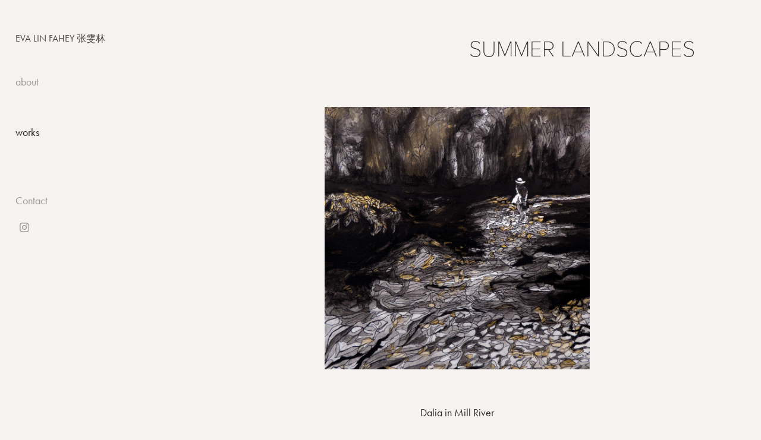

--- FILE ---
content_type: text/plain
request_url: https://www.google-analytics.com/j/collect?v=1&_v=j102&a=1192966921&t=pageview&_s=1&dl=https%3A%2F%2Fevalinfahey.com%2Fsummer-landscapes&ul=en-us%40posix&dt=Eva%20Lin%20Fahey%20-%20Summer%20Landscapes&sr=1280x720&vp=1280x720&_u=IEBAAEABAAAAACAAI~&jid=534778632&gjid=673334753&cid=284758234.1769187841&tid=UA-120599617-1&_gid=1392774971.1769187841&_r=1&_slc=1&z=1407848902
body_size: -450
content:
2,cG-TT1V28DQFW

--- FILE ---
content_type: application/javascript
request_url: https://evalinfahey.com/dist/js/main.js?cb=35f77bfb8b50944859ea3d3804e7194e7a3173fb
body_size: 80669
content:
!function(t) {
    function e(r) {
        if (n[r]) return n[r].exports;
        var i = n[r] = {
            i: r,
            l: !1,
            exports: {}
        };
        return t[r].call(i.exports, i, i.exports, e), i.l = !0, i.exports;
    }
    var n = {};
    e.m = t, e.c = n, e.d = function(t, n, r) {
        e.o(t, n) || Object.defineProperty(t, n, {
            configurable: !1,
            enumerable: !0,
            get: r
        });
    }, e.n = function(t) {
        var n = t && t.__esModule ? function() {
            return t.default;
        } : function() {
            return t;
        };
        return e.d(n, "a", n), n;
    }, e.o = function(t, e) {
        return Object.prototype.hasOwnProperty.call(t, e);
    }, e.p = "/js/", e(e.s = 54);
}([ function(t, e, n) {
    var r, i;
    /*!
 * jQuery JavaScript Library v2.2.4
 * http://jquery.com/
 *
 * Includes Sizzle.js
 * http://sizzlejs.com/
 *
 * Copyright jQuery Foundation and other contributors
 * Released under the MIT license
 * http://jquery.org/license
 *
 * Date: 2016-05-20T17:23Z
 */
    !function(e, n) {
        "object" == typeof t && "object" == typeof t.exports ? t.exports = e.document ? n(e, !0) : function(t) {
            if (!t.document) throw new Error("jQuery requires a window with a document");
            return n(t);
        } : n(e);
    }("undefined" != typeof window ? window : this, function(n, o) {
        function a(t) {
            var e = !!t && "length" in t && t.length, n = st.type(t);
            return "function" !== n && !st.isWindow(t) && ("array" === n || 0 === e || "number" == typeof e && e > 0 && e - 1 in t);
        }
        function s(t, e, n) {
            if (st.isFunction(e)) return st.grep(t, function(t, r) {
                return !!e.call(t, r, t) !== n;
            });
            if (e.nodeType) return st.grep(t, function(t) {
                return t === e !== n;
            });
            if ("string" == typeof e) {
                if (mt.test(e)) return st.filter(e, t, n);
                e = st.filter(e, t);
            }
            return st.grep(t, function(t) {
                return nt.call(e, t) > -1 !== n;
            });
        }
        function u(t, e) {
            for (;(t = t[e]) && 1 !== t.nodeType; ) ;
            return t;
        }
        function c(t) {
            var e = {};
            return st.each(t.match(_t) || [], function(t, n) {
                e[n] = !0;
            }), e;
        }
        function l() {
            Q.removeEventListener("DOMContentLoaded", l), n.removeEventListener("load", l), 
            st.ready();
        }
        function f() {
            this.expando = st.expando + f.uid++;
        }
        function d(t, e, n) {
            var r;
            if (void 0 === n && 1 === t.nodeType) if (r = "data-" + e.replace(St, "-$&").toLowerCase(), 
            "string" == typeof (n = t.getAttribute(r))) {
                try {
                    n = "true" === n || "false" !== n && ("null" === n ? null : +n + "" === n ? +n : Et.test(n) ? st.parseJSON(n) : n);
                } catch (t) {}
                Ct.set(t, e, n);
            } else n = void 0;
            return n;
        }
        function h(t, e, n, r) {
            var i, o = 1, a = 20, s = r ? function() {
                return r.cur();
            } : function() {
                return st.css(t, e, "");
            }, u = s(), c = n && n[3] || (st.cssNumber[e] ? "" : "px"), l = (st.cssNumber[e] || "px" !== c && +u) && Nt.exec(st.css(t, e));
            if (l && l[3] !== c) {
                c = c || l[3], n = n || [], l = +u || 1;
                do {
                    l /= o = o || ".5", st.style(t, e, l + c);
                } while (o !== (o = s() / u) && 1 !== o && --a);
            }
            return n && (l = +l || +u || 0, i = n[1] ? l + (n[1] + 1) * n[2] : +n[2], r && (r.unit = c, 
            r.start = l, r.end = i)), i;
        }
        function p(t, e) {
            var n = void 0 !== t.getElementsByTagName ? t.getElementsByTagName(e || "*") : void 0 !== t.querySelectorAll ? t.querySelectorAll(e || "*") : [];
            return void 0 === e || e && st.nodeName(t, e) ? st.merge([ t ], n) : n;
        }
        function g(t, e) {
            for (var n = 0, r = t.length; n < r; n++) jt.set(t[n], "globalEval", !e || jt.get(e[n], "globalEval"));
        }
        function v(t, e, n, r, i) {
            for (var o, a, s, u, c, l, f = e.createDocumentFragment(), d = [], h = 0, v = t.length; h < v; h++) if ((o = t[h]) || 0 === o) if ("object" === st.type(o)) st.merge(d, o.nodeType ? [ o ] : o); else if ($t.test(o)) {
                for (a = a || f.appendChild(e.createElement("div")), s = (Ft.exec(o) || [ "", "" ])[1].toLowerCase(), 
                u = Rt[s] || Rt._default, a.innerHTML = u[1] + st.htmlPrefilter(o) + u[2], l = u[0]; l--; ) a = a.lastChild;
                st.merge(d, a.childNodes), (a = f.firstChild).textContent = "";
            } else d.push(e.createTextNode(o));
            for (f.textContent = "", h = 0; o = d[h++]; ) if (r && st.inArray(o, r) > -1) i && i.push(o); else if (c = st.contains(o.ownerDocument, o), 
            a = p(f.appendChild(o), "script"), c && g(a), n) for (l = 0; o = a[l++]; ) It.test(o.type || "") && n.push(o);
            return f;
        }
        function m() {
            return !0;
        }
        function y() {
            return !1;
        }
        function b() {
            try {
                return Q.activeElement;
            } catch (t) {}
        }
        function x(t, e, n, r, i, o) {
            var a, s;
            if ("object" == typeof e) {
                "string" != typeof n && (r = r || n, n = void 0);
                for (s in e) x(t, s, n, r, e[s], o);
                return t;
            }
            if (null == r && null == i ? (i = n, r = n = void 0) : null == i && ("string" == typeof n ? (i = r, 
            r = void 0) : (i = r, r = n, n = void 0)), !1 === i) i = y; else if (!i) return t;
            return 1 === o && (a = i, (i = function(t) {
                return st().off(t), a.apply(this, arguments);
            }).guid = a.guid || (a.guid = st.guid++)), t.each(function() {
                st.event.add(this, e, i, r, n);
            });
        }
        function w(t, e) {
            return st.nodeName(t, "table") && st.nodeName(11 !== e.nodeType ? e : e.firstChild, "tr") ? t.getElementsByTagName("tbody")[0] || t.appendChild(t.ownerDocument.createElement("tbody")) : t;
        }
        function _(t) {
            return t.type = (null !== t.getAttribute("type")) + "/" + t.type, t;
        }
        function k(t) {
            var e = Ut.exec(t.type);
            return e ? t.type = e[1] : t.removeAttribute("type"), t;
        }
        function A(t, e) {
            var n, r, i, o, a, s, u, c;
            if (1 === e.nodeType) {
                if (jt.hasData(t) && (o = jt.access(t), a = jt.set(e, o), c = o.events)) {
                    delete a.handle, a.events = {};
                    for (i in c) for (n = 0, r = c[i].length; n < r; n++) st.event.add(e, i, c[i][n]);
                }
                Ct.hasData(t) && (s = Ct.access(t), u = st.extend({}, s), Ct.set(e, u));
            }
        }
        function T(t, e) {
            var n = e.nodeName.toLowerCase();
            "input" === n && Pt.test(t.type) ? e.checked = t.checked : "input" !== n && "textarea" !== n || (e.defaultValue = t.defaultValue);
        }
        function j(t, e, n, r) {
            e = tt.apply([], e);
            var i, o, a, s, u, c, l = 0, f = t.length, d = f - 1, h = e[0], g = st.isFunction(h);
            if (g || f > 1 && "string" == typeof h && !at.checkClone && Wt.test(h)) return t.each(function(i) {
                var o = t.eq(i);
                g && (e[0] = h.call(this, i, o.html())), j(o, e, n, r);
            });
            if (f && (i = v(e, t[0].ownerDocument, !1, t, r), o = i.firstChild, 1 === i.childNodes.length && (i = o), 
            o || r)) {
                for (s = (a = st.map(p(i, "script"), _)).length; l < f; l++) u = i, l !== d && (u = st.clone(u, !0, !0), 
                s && st.merge(a, p(u, "script"))), n.call(t[l], u, l);
                if (s) for (c = a[a.length - 1].ownerDocument, st.map(a, k), l = 0; l < s; l++) u = a[l], 
                It.test(u.type || "") && !jt.access(u, "globalEval") && st.contains(c, u) && (u.src ? st._evalUrl && st._evalUrl(u.src) : st.globalEval(u.textContent.replace(Gt, "")));
            }
            return t;
        }
        function C(t, e, n) {
            for (var r, i = e ? st.filter(e, t) : t, o = 0; null != (r = i[o]); o++) n || 1 !== r.nodeType || st.cleanData(p(r)), 
            r.parentNode && (n && st.contains(r.ownerDocument, r) && g(p(r, "script")), r.parentNode.removeChild(r));
            return t;
        }
        function E(t, e) {
            var n = st(e.createElement(t)).appendTo(e.body), r = st.css(n[0], "display");
            return n.detach(), r;
        }
        function S(t) {
            var e = Q, n = Xt[t];
            return n || ("none" !== (n = E(t, e)) && n || ((e = (Zt = (Zt || st("<iframe frameborder='0' width='0' height='0'/>")).appendTo(e.documentElement))[0].contentDocument).write(), 
            e.close(), n = E(t, e), Zt.detach()), Xt[t] = n), n;
        }
        function O(t, e, n) {
            var r, i, o, a, s = t.style;
            return n = n || Kt(t), "" !== (a = n ? n.getPropertyValue(e) || n[e] : void 0) && void 0 !== a || st.contains(t.ownerDocument, t) || (a = st.style(t, e)), 
            n && !at.pixelMarginRight() && Vt.test(a) && Yt.test(e) && (r = s.width, i = s.minWidth, 
            o = s.maxWidth, s.minWidth = s.maxWidth = s.width = a, a = n.width, s.width = r, 
            s.minWidth = i, s.maxWidth = o), void 0 !== a ? a + "" : a;
        }
        function N(t, e) {
            return {
                get: function() {
                    if (!t()) return (this.get = e).apply(this, arguments);
                    delete this.get;
                }
            };
        }
        function L(t) {
            if (t in ie) return t;
            for (var e = t[0].toUpperCase() + t.slice(1), n = re.length; n--; ) if ((t = re[n] + e) in ie) return t;
        }
        function D(t, e, n) {
            var r = Nt.exec(e);
            return r ? Math.max(0, r[2] - (n || 0)) + (r[3] || "px") : e;
        }
        function P(t, e, n, r, i) {
            for (var o = n === (r ? "border" : "content") ? 4 : "width" === e ? 1 : 0, a = 0; o < 4; o += 2) "margin" === n && (a += st.css(t, n + Lt[o], !0, i)), 
            r ? ("content" === n && (a -= st.css(t, "padding" + Lt[o], !0, i)), "margin" !== n && (a -= st.css(t, "border" + Lt[o] + "Width", !0, i))) : (a += st.css(t, "padding" + Lt[o], !0, i), 
            "padding" !== n && (a += st.css(t, "border" + Lt[o] + "Width", !0, i)));
            return a;
        }
        function F(t, e, n) {
            var r = !0, i = "width" === e ? t.offsetWidth : t.offsetHeight, o = Kt(t), a = "border-box" === st.css(t, "boxSizing", !1, o);
            if (i <= 0 || null == i) {
                if (((i = O(t, e, o)) < 0 || null == i) && (i = t.style[e]), Vt.test(i)) return i;
                r = a && (at.boxSizingReliable() || i === t.style[e]), i = parseFloat(i) || 0;
            }
            return i + P(t, e, n || (a ? "border" : "content"), r, o) + "px";
        }
        function I(t, e) {
            for (var n, r, i, o = [], a = 0, s = t.length; a < s; a++) (r = t[a]).style && (o[a] = jt.get(r, "olddisplay"), 
            n = r.style.display, e ? (o[a] || "none" !== n || (r.style.display = ""), "" === r.style.display && Dt(r) && (o[a] = jt.access(r, "olddisplay", S(r.nodeName)))) : (i = Dt(r), 
            "none" === n && i || jt.set(r, "olddisplay", i ? n : st.css(r, "display"))));
            for (a = 0; a < s; a++) (r = t[a]).style && (e && "none" !== r.style.display && "" !== r.style.display || (r.style.display = e ? o[a] || "" : "none"));
            return t;
        }
        function R(t, e, n, r, i) {
            return new R.prototype.init(t, e, n, r, i);
        }
        function $() {
            return n.setTimeout(function() {
                oe = void 0;
            }), oe = st.now();
        }
        function M(t, e) {
            var n, r = 0, i = {
                height: t
            };
            for (e = e ? 1 : 0; r < 4; r += 2 - e) i["margin" + (n = Lt[r])] = i["padding" + n] = t;
            return e && (i.opacity = i.width = t), i;
        }
        function H(t, e, n) {
            for (var r, i = (q.tweeners[e] || []).concat(q.tweeners["*"]), o = 0, a = i.length; o < a; o++) if (r = i[o].call(n, e, t)) return r;
        }
        function z(t, e) {
            var n, r, i, o, a;
            for (n in t) if (r = st.camelCase(n), i = e[r], o = t[n], st.isArray(o) && (i = o[1], 
            o = t[n] = o[0]), n !== r && (t[r] = o, delete t[n]), (a = st.cssHooks[r]) && "expand" in a) {
                o = a.expand(o), delete t[r];
                for (n in o) n in t || (t[n] = o[n], e[n] = i);
            } else e[r] = i;
        }
        function q(t, e, n) {
            var r, i, o = 0, a = q.prefilters.length, s = st.Deferred().always(function() {
                delete u.elem;
            }), u = function() {
                if (i) return !1;
                for (var e = oe || $(), n = Math.max(0, c.startTime + c.duration - e), r = 1 - (n / c.duration || 0), o = 0, a = c.tweens.length; o < a; o++) c.tweens[o].run(r);
                return s.notifyWith(t, [ c, r, n ]), r < 1 && a ? n : (s.resolveWith(t, [ c ]), 
                !1);
            }, c = s.promise({
                elem: t,
                props: st.extend({}, e),
                opts: st.extend(!0, {
                    specialEasing: {},
                    easing: st.easing._default
                }, n),
                originalProperties: e,
                originalOptions: n,
                startTime: oe || $(),
                duration: n.duration,
                tweens: [],
                createTween: function(e, n) {
                    var r = st.Tween(t, c.opts, e, n, c.opts.specialEasing[e] || c.opts.easing);
                    return c.tweens.push(r), r;
                },
                stop: function(e) {
                    var n = 0, r = e ? c.tweens.length : 0;
                    if (i) return this;
                    for (i = !0; n < r; n++) c.tweens[n].run(1);
                    return e ? (s.notifyWith(t, [ c, 1, 0 ]), s.resolveWith(t, [ c, e ])) : s.rejectWith(t, [ c, e ]), 
                    this;
                }
            }), l = c.props;
            for (z(l, c.opts.specialEasing); o < a; o++) if (r = q.prefilters[o].call(c, t, l, c.opts)) return st.isFunction(r.stop) && (st._queueHooks(c.elem, c.opts.queue).stop = st.proxy(r.stop, r)), 
            r;
            return st.map(l, H, c), st.isFunction(c.opts.start) && c.opts.start.call(t, c), 
            st.fx.timer(st.extend(u, {
                elem: t,
                anim: c,
                queue: c.opts.queue
            })), c.progress(c.opts.progress).done(c.opts.done, c.opts.complete).fail(c.opts.fail).always(c.opts.always);
        }
        function B(t) {
            return t.getAttribute && t.getAttribute("class") || "";
        }
        function W(t) {
            return function(e, n) {
                "string" != typeof e && (n = e, e = "*");
                var r, i = 0, o = e.toLowerCase().match(_t) || [];
                if (st.isFunction(n)) for (;r = o[i++]; ) "+" === r[0] ? (r = r.slice(1) || "*", 
                (t[r] = t[r] || []).unshift(n)) : (t[r] = t[r] || []).push(n);
            };
        }
        function U(t, e, n, r) {
            function i(s) {
                var u;
                return o[s] = !0, st.each(t[s] || [], function(t, s) {
                    var c = s(e, n, r);
                    return "string" != typeof c || a || o[c] ? a ? !(u = c) : void 0 : (e.dataTypes.unshift(c), 
                    i(c), !1);
                }), u;
            }
            var o = {}, a = t === je;
            return i(e.dataTypes[0]) || !o["*"] && i("*");
        }
        function G(t, e) {
            var n, r, i = st.ajaxSettings.flatOptions || {};
            for (n in e) void 0 !== e[n] && ((i[n] ? t : r || (r = {}))[n] = e[n]);
            return r && st.extend(!0, t, r), t;
        }
        function Z(t, e, n) {
            for (var r, i, o, a, s = t.contents, u = t.dataTypes; "*" === u[0]; ) u.shift(), 
            void 0 === r && (r = t.mimeType || e.getResponseHeader("Content-Type"));
            if (r) for (i in s) if (s[i] && s[i].test(r)) {
                u.unshift(i);
                break;
            }
            if (u[0] in n) o = u[0]; else {
                for (i in n) {
                    if (!u[0] || t.converters[i + " " + u[0]]) {
                        o = i;
                        break;
                    }
                    a || (a = i);
                }
                o = o || a;
            }
            if (o) return o !== u[0] && u.unshift(o), n[o];
        }
        function X(t, e, n, r) {
            var i, o, a, s, u, c = {}, l = t.dataTypes.slice();
            if (l[1]) for (a in t.converters) c[a.toLowerCase()] = t.converters[a];
            for (o = l.shift(); o; ) if (t.responseFields[o] && (n[t.responseFields[o]] = e), 
            !u && r && t.dataFilter && (e = t.dataFilter(e, t.dataType)), u = o, o = l.shift()) if ("*" === o) o = u; else if ("*" !== u && u !== o) {
                if (!(a = c[u + " " + o] || c["* " + o])) for (i in c) if ((s = i.split(" "))[1] === o && (a = c[u + " " + s[0]] || c["* " + s[0]])) {
                    !0 === a ? a = c[i] : !0 !== c[i] && (o = s[0], l.unshift(s[1]));
                    break;
                }
                if (!0 !== a) if (a && t.throws) e = a(e); else try {
                    e = a(e);
                } catch (t) {
                    return {
                        state: "parsererror",
                        error: a ? t : "No conversion from " + u + " to " + o
                    };
                }
            }
            return {
                state: "success",
                data: e
            };
        }
        function Y(t, e, n, r) {
            var i;
            if (st.isArray(e)) st.each(e, function(e, i) {
                n || Oe.test(t) ? r(t, i) : Y(t + "[" + ("object" == typeof i && null != i ? e : "") + "]", i, n, r);
            }); else if (n || "object" !== st.type(e)) r(t, e); else for (i in e) Y(t + "[" + i + "]", e[i], n, r);
        }
        function V(t) {
            return st.isWindow(t) ? t : 9 === t.nodeType && t.defaultView;
        }
        var K = [], Q = n.document, J = K.slice, tt = K.concat, et = K.push, nt = K.indexOf, rt = {}, it = rt.toString, ot = rt.hasOwnProperty, at = {}, st = function(t, e) {
            return new st.fn.init(t, e);
        }, ut = /^[\s\uFEFF\xA0]+|[\s\uFEFF\xA0]+$/g, ct = /^-ms-/, lt = /-([\da-z])/gi, ft = function(t, e) {
            return e.toUpperCase();
        };
        st.fn = st.prototype = {
            jquery: "2.2.4",
            constructor: st,
            selector: "",
            length: 0,
            toArray: function() {
                return J.call(this);
            },
            get: function(t) {
                return null != t ? t < 0 ? this[t + this.length] : this[t] : J.call(this);
            },
            pushStack: function(t) {
                var e = st.merge(this.constructor(), t);
                return e.prevObject = this, e.context = this.context, e;
            },
            each: function(t) {
                return st.each(this, t);
            },
            map: function(t) {
                return this.pushStack(st.map(this, function(e, n) {
                    return t.call(e, n, e);
                }));
            },
            slice: function() {
                return this.pushStack(J.apply(this, arguments));
            },
            first: function() {
                return this.eq(0);
            },
            last: function() {
                return this.eq(-1);
            },
            eq: function(t) {
                var e = this.length, n = +t + (t < 0 ? e : 0);
                return this.pushStack(n >= 0 && n < e ? [ this[n] ] : []);
            },
            end: function() {
                return this.prevObject || this.constructor();
            },
            push: et,
            sort: K.sort,
            splice: K.splice
        }, st.extend = st.fn.extend = function() {
            var t, e, n, r, i, o, a = arguments[0] || {}, s = 1, u = arguments.length, c = !1;
            for ("boolean" == typeof a && (c = a, a = arguments[s] || {}, s++), "object" == typeof a || st.isFunction(a) || (a = {}), 
            s === u && (a = this, s--); s < u; s++) if (null != (t = arguments[s])) for (e in t) n = a[e], 
            a !== (r = t[e]) && (c && r && (st.isPlainObject(r) || (i = st.isArray(r))) ? (i ? (i = !1, 
            o = n && st.isArray(n) ? n : []) : o = n && st.isPlainObject(n) ? n : {}, a[e] = st.extend(c, o, r)) : void 0 !== r && (a[e] = r));
            return a;
        }, st.extend({
            expando: "jQuery" + ("2.2.4" + Math.random()).replace(/\D/g, ""),
            isReady: !0,
            error: function(t) {
                throw new Error(t);
            },
            noop: function() {},
            isFunction: function(t) {
                return "function" === st.type(t);
            },
            isArray: Array.isArray,
            isWindow: function(t) {
                return null != t && t === t.window;
            },
            isNumeric: function(t) {
                var e = t && t.toString();
                return !st.isArray(t) && e - parseFloat(e) + 1 >= 0;
            },
            isPlainObject: function(t) {
                var e;
                if ("object" !== st.type(t) || t.nodeType || st.isWindow(t)) return !1;
                if (t.constructor && !ot.call(t, "constructor") && !ot.call(t.constructor.prototype || {}, "isPrototypeOf")) return !1;
                for (e in t) ;
                return void 0 === e || ot.call(t, e);
            },
            isEmptyObject: function(t) {
                var e;
                for (e in t) return !1;
                return !0;
            },
            type: function(t) {
                return null == t ? t + "" : "object" == typeof t || "function" == typeof t ? rt[it.call(t)] || "object" : typeof t;
            },
            globalEval: function(t) {
                var e, n = eval;
                (t = st.trim(t)) && (1 === t.indexOf("use strict") ? ((e = Q.createElement("script")).text = t, 
                Q.head.appendChild(e).parentNode.removeChild(e)) : n(t));
            },
            camelCase: function(t) {
                return t.replace(ct, "ms-").replace(lt, ft);
            },
            nodeName: function(t, e) {
                return t.nodeName && t.nodeName.toLowerCase() === e.toLowerCase();
            },
            each: function(t, e) {
                var n, r = 0;
                if (a(t)) for (n = t.length; r < n && !1 !== e.call(t[r], r, t[r]); r++) ; else for (r in t) if (!1 === e.call(t[r], r, t[r])) break;
                return t;
            },
            trim: function(t) {
                return null == t ? "" : (t + "").replace(ut, "");
            },
            makeArray: function(t, e) {
                var n = e || [];
                return null != t && (a(Object(t)) ? st.merge(n, "string" == typeof t ? [ t ] : t) : et.call(n, t)), 
                n;
            },
            inArray: function(t, e, n) {
                return null == e ? -1 : nt.call(e, t, n);
            },
            merge: function(t, e) {
                for (var n = +e.length, r = 0, i = t.length; r < n; r++) t[i++] = e[r];
                return t.length = i, t;
            },
            grep: function(t, e, n) {
                for (var r = [], i = 0, o = t.length, a = !n; i < o; i++) !e(t[i], i) !== a && r.push(t[i]);
                return r;
            },
            map: function(t, e, n) {
                var r, i, o = 0, s = [];
                if (a(t)) for (r = t.length; o < r; o++) null != (i = e(t[o], o, n)) && s.push(i); else for (o in t) null != (i = e(t[o], o, n)) && s.push(i);
                return tt.apply([], s);
            },
            guid: 1,
            proxy: function(t, e) {
                var n, r, i;
                if ("string" == typeof e && (n = t[e], e = t, t = n), st.isFunction(t)) return r = J.call(arguments, 2), 
                i = function() {
                    return t.apply(e || this, r.concat(J.call(arguments)));
                }, i.guid = t.guid = t.guid || st.guid++, i;
            },
            now: Date.now,
            support: at
        }), "function" == typeof Symbol && (st.fn[Symbol.iterator] = K[Symbol.iterator]), 
        st.each("Boolean Number String Function Array Date RegExp Object Error Symbol".split(" "), function(t, e) {
            rt["[object " + e + "]"] = e.toLowerCase();
        });
        var dt = /*!
 * Sizzle CSS Selector Engine v2.2.1
 * http://sizzlejs.com/
 *
 * Copyright jQuery Foundation and other contributors
 * Released under the MIT license
 * http://jquery.org/license
 *
 * Date: 2015-10-17
 */
        function(t) {
            function e(t, e, n, r) {
                var i, o, a, s, c, f, d, h, p = e && e.ownerDocument, g = e ? e.nodeType : 9;
                if (n = n || [], "string" != typeof t || !t || 1 !== g && 9 !== g && 11 !== g) return n;
                if (!r && ((e ? e.ownerDocument || e : $) !== O && S(e), e = e || O, L)) {
                    if (11 !== g && (f = gt.exec(t))) if (i = f[1]) {
                        if (9 === g) {
                            if (!(a = e.getElementById(i))) return n;
                            if (a.id === i) return n.push(a), n;
                        } else if (p && (a = p.getElementById(i)) && I(e, a) && a.id === i) return n.push(a), 
                        n;
                    } else {
                        if (f[2]) return V.apply(n, e.getElementsByTagName(t)), n;
                        if ((i = f[3]) && b.getElementsByClassName && e.getElementsByClassName) return V.apply(n, e.getElementsByClassName(i)), 
                        n;
                    }
                    if (b.qsa && !B[t + " "] && (!D || !D.test(t))) {
                        if (1 !== g) p = e, h = t; else if ("object" !== e.nodeName.toLowerCase()) {
                            for ((s = e.getAttribute("id")) ? s = s.replace(mt, "\\$&") : e.setAttribute("id", s = R), 
                            o = (d = k(t)).length, c = lt.test(s) ? "#" + s : "[id='" + s + "']"; o--; ) d[o] = c + " " + l(d[o]);
                            h = d.join(","), p = vt.test(t) && u(e.parentNode) || e;
                        }
                        if (h) try {
                            return V.apply(n, p.querySelectorAll(h)), n;
                        } catch (t) {} finally {
                            s === R && e.removeAttribute("id");
                        }
                    }
                }
                return T(t.replace(ot, "$1"), e, n, r);
            }
            function n() {
                function t(n, r) {
                    return e.push(n + " ") > x.cacheLength && delete t[e.shift()], t[n + " "] = r;
                }
                var e = [];
                return t;
            }
            function r(t) {
                return t[R] = !0, t;
            }
            function i(t) {
                var e = O.createElement("div");
                try {
                    return !!t(e);
                } catch (t) {
                    return !1;
                } finally {
                    e.parentNode && e.parentNode.removeChild(e), e = null;
                }
            }
            function o(t, e) {
                for (var n = t.split("|"), r = n.length; r--; ) x.attrHandle[n[r]] = e;
            }
            function a(t, e) {
                var n = e && t, r = n && 1 === t.nodeType && 1 === e.nodeType && (~e.sourceIndex || U) - (~t.sourceIndex || U);
                if (r) return r;
                if (n) for (;n = n.nextSibling; ) if (n === e) return -1;
                return t ? 1 : -1;
            }
            function s(t) {
                return r(function(e) {
                    return e = +e, r(function(n, r) {
                        for (var i, o = t([], n.length, e), a = o.length; a--; ) n[i = o[a]] && (n[i] = !(r[i] = n[i]));
                    });
                });
            }
            function u(t) {
                return t && void 0 !== t.getElementsByTagName && t;
            }
            function c() {}
            function l(t) {
                for (var e = 0, n = t.length, r = ""; e < n; e++) r += t[e].value;
                return r;
            }
            function f(t, e, n) {
                var r = e.dir, i = n && "parentNode" === r, o = H++;
                return e.first ? function(e, n, o) {
                    for (;e = e[r]; ) if (1 === e.nodeType || i) return t(e, n, o);
                } : function(e, n, a) {
                    var s, u, c, l = [ M, o ];
                    if (a) {
                        for (;e = e[r]; ) if ((1 === e.nodeType || i) && t(e, n, a)) return !0;
                    } else for (;e = e[r]; ) if (1 === e.nodeType || i) {
                        if (c = e[R] || (e[R] = {}), u = c[e.uniqueID] || (c[e.uniqueID] = {}), (s = u[r]) && s[0] === M && s[1] === o) return l[2] = s[2];
                        if (u[r] = l, l[2] = t(e, n, a)) return !0;
                    }
                };
            }
            function d(t) {
                return t.length > 1 ? function(e, n, r) {
                    for (var i = t.length; i--; ) if (!t[i](e, n, r)) return !1;
                    return !0;
                } : t[0];
            }
            function h(t, n, r) {
                for (var i = 0, o = n.length; i < o; i++) e(t, n[i], r);
                return r;
            }
            function p(t, e, n, r, i) {
                for (var o, a = [], s = 0, u = t.length, c = null != e; s < u; s++) (o = t[s]) && (n && !n(o, r, i) || (a.push(o), 
                c && e.push(s)));
                return a;
            }
            function g(t, e, n, i, o, a) {
                return i && !i[R] && (i = g(i)), o && !o[R] && (o = g(o, a)), r(function(r, a, s, u) {
                    var c, l, f, d = [], g = [], v = a.length, m = r || h(e || "*", s.nodeType ? [ s ] : s, []), y = !t || !r && e ? m : p(m, d, t, s, u), b = n ? o || (r ? t : v || i) ? [] : a : y;
                    if (n && n(y, b, s, u), i) for (c = p(b, g), i(c, [], s, u), l = c.length; l--; ) (f = c[l]) && (b[g[l]] = !(y[g[l]] = f));
                    if (r) {
                        if (o || t) {
                            if (o) {
                                for (c = [], l = b.length; l--; ) (f = b[l]) && c.push(y[l] = f);
                                o(null, b = [], c, u);
                            }
                            for (l = b.length; l--; ) (f = b[l]) && (c = o ? Q(r, f) : d[l]) > -1 && (r[c] = !(a[c] = f));
                        }
                    } else b = p(b === a ? b.splice(v, b.length) : b), o ? o(null, a, b, u) : V.apply(a, b);
                });
            }
            function v(t) {
                for (var e, n, r, i = t.length, o = x.relative[t[0].type], a = o || x.relative[" "], s = o ? 1 : 0, u = f(function(t) {
                    return t === e;
                }, a, !0), c = f(function(t) {
                    return Q(e, t) > -1;
                }, a, !0), h = [ function(t, n, r) {
                    var i = !o && (r || n !== j) || ((e = n).nodeType ? u(t, n, r) : c(t, n, r));
                    return e = null, i;
                } ]; s < i; s++) if (n = x.relative[t[s].type]) h = [ f(d(h), n) ]; else {
                    if ((n = x.filter[t[s].type].apply(null, t[s].matches))[R]) {
                        for (r = ++s; r < i && !x.relative[t[r].type]; r++) ;
                        return g(s > 1 && d(h), s > 1 && l(t.slice(0, s - 1).concat({
                            value: " " === t[s - 2].type ? "*" : ""
                        })).replace(ot, "$1"), n, s < r && v(t.slice(s, r)), r < i && v(t = t.slice(r)), r < i && l(t));
                    }
                    h.push(n);
                }
                return d(h);
            }
            function m(t, n) {
                var i = n.length > 0, o = t.length > 0, a = function(r, a, s, u, c) {
                    var l, f, d, h = 0, g = "0", v = r && [], m = [], y = j, b = r || o && x.find.TAG("*", c), w = M += null == y ? 1 : Math.random() || .1, _ = b.length;
                    for (c && (j = a === O || a || c); g !== _ && null != (l = b[g]); g++) {
                        if (o && l) {
                            for (f = 0, a || l.ownerDocument === O || (S(l), s = !L); d = t[f++]; ) if (d(l, a || O, s)) {
                                u.push(l);
                                break;
                            }
                            c && (M = w);
                        }
                        i && ((l = !d && l) && h--, r && v.push(l));
                    }
                    if (h += g, i && g !== h) {
                        for (f = 0; d = n[f++]; ) d(v, m, a, s);
                        if (r) {
                            if (h > 0) for (;g--; ) v[g] || m[g] || (m[g] = X.call(u));
                            m = p(m);
                        }
                        V.apply(u, m), c && !r && m.length > 0 && h + n.length > 1 && e.uniqueSort(u);
                    }
                    return c && (M = w, j = y), v;
                };
                return i ? r(a) : a;
            }
            var y, b, x, w, _, k, A, T, j, C, E, S, O, N, L, D, P, F, I, R = "sizzle" + 1 * new Date(), $ = t.document, M = 0, H = 0, z = n(), q = n(), B = n(), W = function(t, e) {
                return t === e && (E = !0), 0;
            }, U = 1 << 31, G = {}.hasOwnProperty, Z = [], X = Z.pop, Y = Z.push, V = Z.push, K = Z.slice, Q = function(t, e) {
                for (var n = 0, r = t.length; n < r; n++) if (t[n] === e) return n;
                return -1;
            }, J = "checked|selected|async|autofocus|autoplay|controls|defer|disabled|hidden|ismap|loop|multiple|open|readonly|required|scoped", tt = "[\\x20\\t\\r\\n\\f]", et = "(?:\\\\.|[\\w-]|[^\\x00-\\xa0])+", nt = "\\[" + tt + "*(" + et + ")(?:" + tt + "*([*^$|!~]?=)" + tt + "*(?:'((?:\\\\.|[^\\\\'])*)'|\"((?:\\\\.|[^\\\\\"])*)\"|(" + et + "))|)" + tt + "*\\]", rt = ":(" + et + ")(?:\\((('((?:\\\\.|[^\\\\'])*)'|\"((?:\\\\.|[^\\\\\"])*)\")|((?:\\\\.|[^\\\\()[\\]]|" + nt + ")*)|.*)\\)|)", it = new RegExp(tt + "+", "g"), ot = new RegExp("^" + tt + "+|((?:^|[^\\\\])(?:\\\\.)*)" + tt + "+$", "g"), at = new RegExp("^" + tt + "*," + tt + "*"), st = new RegExp("^" + tt + "*([>+~]|" + tt + ")" + tt + "*"), ut = new RegExp("=" + tt + "*([^\\]'\"]*?)" + tt + "*\\]", "g"), ct = new RegExp(rt), lt = new RegExp("^" + et + "$"), ft = {
                ID: new RegExp("^#(" + et + ")"),
                CLASS: new RegExp("^\\.(" + et + ")"),
                TAG: new RegExp("^(" + et + "|[*])"),
                ATTR: new RegExp("^" + nt),
                PSEUDO: new RegExp("^" + rt),
                CHILD: new RegExp("^:(only|first|last|nth|nth-last)-(child|of-type)(?:\\(" + tt + "*(even|odd|(([+-]|)(\\d*)n|)" + tt + "*(?:([+-]|)" + tt + "*(\\d+)|))" + tt + "*\\)|)", "i"),
                bool: new RegExp("^(?:" + J + ")$", "i"),
                needsContext: new RegExp("^" + tt + "*[>+~]|:(even|odd|eq|gt|lt|nth|first|last)(?:\\(" + tt + "*((?:-\\d)?\\d*)" + tt + "*\\)|)(?=[^-]|$)", "i")
            }, dt = /^(?:input|select|textarea|button)$/i, ht = /^h\d$/i, pt = /^[^{]+\{\s*\[native \w/, gt = /^(?:#([\w-]+)|(\w+)|\.([\w-]+))$/, vt = /[+~]/, mt = /'|\\/g, yt = new RegExp("\\\\([\\da-f]{1,6}" + tt + "?|(" + tt + ")|.)", "ig"), bt = function(t, e, n) {
                var r = "0x" + e - 65536;
                return r != r || n ? e : r < 0 ? String.fromCharCode(r + 65536) : String.fromCharCode(r >> 10 | 55296, 1023 & r | 56320);
            }, xt = function() {
                S();
            };
            try {
                V.apply(Z = K.call($.childNodes), $.childNodes), Z[$.childNodes.length].nodeType;
            } catch (t) {
                V = {
                    apply: Z.length ? function(t, e) {
                        Y.apply(t, K.call(e));
                    } : function(t, e) {
                        for (var n = t.length, r = 0; t[n++] = e[r++]; ) ;
                        t.length = n - 1;
                    }
                };
            }
            b = e.support = {}, _ = e.isXML = function(t) {
                var e = t && (t.ownerDocument || t).documentElement;
                return !!e && "HTML" !== e.nodeName;
            }, S = e.setDocument = function(t) {
                var e, n, r = t ? t.ownerDocument || t : $;
                return r !== O && 9 === r.nodeType && r.documentElement ? (O = r, N = O.documentElement, 
                L = !_(O), (n = O.defaultView) && n.top !== n && (n.addEventListener ? n.addEventListener("unload", xt, !1) : n.attachEvent && n.attachEvent("onunload", xt)), 
                b.attributes = i(function(t) {
                    return t.className = "i", !t.getAttribute("className");
                }), b.getElementsByTagName = i(function(t) {
                    return t.appendChild(O.createComment("")), !t.getElementsByTagName("*").length;
                }), b.getElementsByClassName = pt.test(O.getElementsByClassName), b.getById = i(function(t) {
                    return N.appendChild(t).id = R, !O.getElementsByName || !O.getElementsByName(R).length;
                }), b.getById ? (x.find.ID = function(t, e) {
                    if (void 0 !== e.getElementById && L) {
                        var n = e.getElementById(t);
                        return n ? [ n ] : [];
                    }
                }, x.filter.ID = function(t) {
                    var e = t.replace(yt, bt);
                    return function(t) {
                        return t.getAttribute("id") === e;
                    };
                }) : (delete x.find.ID, x.filter.ID = function(t) {
                    var e = t.replace(yt, bt);
                    return function(t) {
                        var n = void 0 !== t.getAttributeNode && t.getAttributeNode("id");
                        return n && n.value === e;
                    };
                }), x.find.TAG = b.getElementsByTagName ? function(t, e) {
                    return void 0 !== e.getElementsByTagName ? e.getElementsByTagName(t) : b.qsa ? e.querySelectorAll(t) : void 0;
                } : function(t, e) {
                    var n, r = [], i = 0, o = e.getElementsByTagName(t);
                    if ("*" === t) {
                        for (;n = o[i++]; ) 1 === n.nodeType && r.push(n);
                        return r;
                    }
                    return o;
                }, x.find.CLASS = b.getElementsByClassName && function(t, e) {
                    if (void 0 !== e.getElementsByClassName && L) return e.getElementsByClassName(t);
                }, P = [], D = [], (b.qsa = pt.test(O.querySelectorAll)) && (i(function(t) {
                    N.appendChild(t).innerHTML = "<a id='" + R + "'></a><select id='" + R + "-\r\\' msallowcapture=''><option selected=''></option></select>", 
                    t.querySelectorAll("[msallowcapture^='']").length && D.push("[*^$]=" + tt + "*(?:''|\"\")"), 
                    t.querySelectorAll("[selected]").length || D.push("\\[" + tt + "*(?:value|" + J + ")"), 
                    t.querySelectorAll("[id~=" + R + "-]").length || D.push("~="), t.querySelectorAll(":checked").length || D.push(":checked"), 
                    t.querySelectorAll("a#" + R + "+*").length || D.push(".#.+[+~]");
                }), i(function(t) {
                    var e = O.createElement("input");
                    e.setAttribute("type", "hidden"), t.appendChild(e).setAttribute("name", "D"), t.querySelectorAll("[name=d]").length && D.push("name" + tt + "*[*^$|!~]?="), 
                    t.querySelectorAll(":enabled").length || D.push(":enabled", ":disabled"), t.querySelectorAll("*,:x"), 
                    D.push(",.*:");
                })), (b.matchesSelector = pt.test(F = N.matches || N.webkitMatchesSelector || N.mozMatchesSelector || N.oMatchesSelector || N.msMatchesSelector)) && i(function(t) {
                    b.disconnectedMatch = F.call(t, "div"), F.call(t, "[s!='']:x"), P.push("!=", rt);
                }), D = D.length && new RegExp(D.join("|")), P = P.length && new RegExp(P.join("|")), 
                e = pt.test(N.compareDocumentPosition), I = e || pt.test(N.contains) ? function(t, e) {
                    var n = 9 === t.nodeType ? t.documentElement : t, r = e && e.parentNode;
                    return t === r || !(!r || 1 !== r.nodeType || !(n.contains ? n.contains(r) : t.compareDocumentPosition && 16 & t.compareDocumentPosition(r)));
                } : function(t, e) {
                    if (e) for (;e = e.parentNode; ) if (e === t) return !0;
                    return !1;
                }, W = e ? function(t, e) {
                    if (t === e) return E = !0, 0;
                    var n = !t.compareDocumentPosition - !e.compareDocumentPosition;
                    return n || (1 & (n = (t.ownerDocument || t) === (e.ownerDocument || e) ? t.compareDocumentPosition(e) : 1) || !b.sortDetached && e.compareDocumentPosition(t) === n ? t === O || t.ownerDocument === $ && I($, t) ? -1 : e === O || e.ownerDocument === $ && I($, e) ? 1 : C ? Q(C, t) - Q(C, e) : 0 : 4 & n ? -1 : 1);
                } : function(t, e) {
                    if (t === e) return E = !0, 0;
                    var n, r = 0, i = t.parentNode, o = e.parentNode, s = [ t ], u = [ e ];
                    if (!i || !o) return t === O ? -1 : e === O ? 1 : i ? -1 : o ? 1 : C ? Q(C, t) - Q(C, e) : 0;
                    if (i === o) return a(t, e);
                    for (n = t; n = n.parentNode; ) s.unshift(n);
                    for (n = e; n = n.parentNode; ) u.unshift(n);
                    for (;s[r] === u[r]; ) r++;
                    return r ? a(s[r], u[r]) : s[r] === $ ? -1 : u[r] === $ ? 1 : 0;
                }, O) : O;
            }, e.matches = function(t, n) {
                return e(t, null, null, n);
            }, e.matchesSelector = function(t, n) {
                if ((t.ownerDocument || t) !== O && S(t), n = n.replace(ut, "='$1']"), b.matchesSelector && L && !B[n + " "] && (!P || !P.test(n)) && (!D || !D.test(n))) try {
                    var r = F.call(t, n);
                    if (r || b.disconnectedMatch || t.document && 11 !== t.document.nodeType) return r;
                } catch (t) {}
                return e(n, O, null, [ t ]).length > 0;
            }, e.contains = function(t, e) {
                return (t.ownerDocument || t) !== O && S(t), I(t, e);
            }, e.attr = function(t, e) {
                (t.ownerDocument || t) !== O && S(t);
                var n = x.attrHandle[e.toLowerCase()], r = n && G.call(x.attrHandle, e.toLowerCase()) ? n(t, e, !L) : void 0;
                return void 0 !== r ? r : b.attributes || !L ? t.getAttribute(e) : (r = t.getAttributeNode(e)) && r.specified ? r.value : null;
            }, e.error = function(t) {
                throw new Error("Syntax error, unrecognized expression: " + t);
            }, e.uniqueSort = function(t) {
                var e, n = [], r = 0, i = 0;
                if (E = !b.detectDuplicates, C = !b.sortStable && t.slice(0), t.sort(W), E) {
                    for (;e = t[i++]; ) e === t[i] && (r = n.push(i));
                    for (;r--; ) t.splice(n[r], 1);
                }
                return C = null, t;
            }, w = e.getText = function(t) {
                var e, n = "", r = 0, i = t.nodeType;
                if (i) {
                    if (1 === i || 9 === i || 11 === i) {
                        if ("string" == typeof t.textContent) return t.textContent;
                        for (t = t.firstChild; t; t = t.nextSibling) n += w(t);
                    } else if (3 === i || 4 === i) return t.nodeValue;
                } else for (;e = t[r++]; ) n += w(e);
                return n;
            }, (x = e.selectors = {
                cacheLength: 50,
                createPseudo: r,
                match: ft,
                attrHandle: {},
                find: {},
                relative: {
                    ">": {
                        dir: "parentNode",
                        first: !0
                    },
                    " ": {
                        dir: "parentNode"
                    },
                    "+": {
                        dir: "previousSibling",
                        first: !0
                    },
                    "~": {
                        dir: "previousSibling"
                    }
                },
                preFilter: {
                    ATTR: function(t) {
                        return t[1] = t[1].replace(yt, bt), t[3] = (t[3] || t[4] || t[5] || "").replace(yt, bt), 
                        "~=" === t[2] && (t[3] = " " + t[3] + " "), t.slice(0, 4);
                    },
                    CHILD: function(t) {
                        return t[1] = t[1].toLowerCase(), "nth" === t[1].slice(0, 3) ? (t[3] || e.error(t[0]), 
                        t[4] = +(t[4] ? t[5] + (t[6] || 1) : 2 * ("even" === t[3] || "odd" === t[3])), t[5] = +(t[7] + t[8] || "odd" === t[3])) : t[3] && e.error(t[0]), 
                        t;
                    },
                    PSEUDO: function(t) {
                        var e, n = !t[6] && t[2];
                        return ft.CHILD.test(t[0]) ? null : (t[3] ? t[2] = t[4] || t[5] || "" : n && ct.test(n) && (e = k(n, !0)) && (e = n.indexOf(")", n.length - e) - n.length) && (t[0] = t[0].slice(0, e), 
                        t[2] = n.slice(0, e)), t.slice(0, 3));
                    }
                },
                filter: {
                    TAG: function(t) {
                        var e = t.replace(yt, bt).toLowerCase();
                        return "*" === t ? function() {
                            return !0;
                        } : function(t) {
                            return t.nodeName && t.nodeName.toLowerCase() === e;
                        };
                    },
                    CLASS: function(t) {
                        var e = z[t + " "];
                        return e || (e = new RegExp("(^|" + tt + ")" + t + "(" + tt + "|$)")) && z(t, function(t) {
                            return e.test("string" == typeof t.className && t.className || void 0 !== t.getAttribute && t.getAttribute("class") || "");
                        });
                    },
                    ATTR: function(t, n, r) {
                        return function(i) {
                            var o = e.attr(i, t);
                            return null == o ? "!=" === n : !n || (o += "", "=" === n ? o === r : "!=" === n ? o !== r : "^=" === n ? r && 0 === o.indexOf(r) : "*=" === n ? r && o.indexOf(r) > -1 : "$=" === n ? r && o.slice(-r.length) === r : "~=" === n ? (" " + o.replace(it, " ") + " ").indexOf(r) > -1 : "|=" === n && (o === r || o.slice(0, r.length + 1) === r + "-"));
                        };
                    },
                    CHILD: function(t, e, n, r, i) {
                        var o = "nth" !== t.slice(0, 3), a = "last" !== t.slice(-4), s = "of-type" === e;
                        return 1 === r && 0 === i ? function(t) {
                            return !!t.parentNode;
                        } : function(e, n, u) {
                            var c, l, f, d, h, p, g = o !== a ? "nextSibling" : "previousSibling", v = e.parentNode, m = s && e.nodeName.toLowerCase(), y = !u && !s, b = !1;
                            if (v) {
                                if (o) {
                                    for (;g; ) {
                                        for (d = e; d = d[g]; ) if (s ? d.nodeName.toLowerCase() === m : 1 === d.nodeType) return !1;
                                        p = g = "only" === t && !p && "nextSibling";
                                    }
                                    return !0;
                                }
                                if (p = [ a ? v.firstChild : v.lastChild ], a && y) {
                                    for (b = (h = (c = (l = (f = (d = v)[R] || (d[R] = {}))[d.uniqueID] || (f[d.uniqueID] = {}))[t] || [])[0] === M && c[1]) && c[2], 
                                    d = h && v.childNodes[h]; d = ++h && d && d[g] || (b = h = 0) || p.pop(); ) if (1 === d.nodeType && ++b && d === e) {
                                        l[t] = [ M, h, b ];
                                        break;
                                    }
                                } else if (y && (b = h = (c = (l = (f = (d = e)[R] || (d[R] = {}))[d.uniqueID] || (f[d.uniqueID] = {}))[t] || [])[0] === M && c[1]), 
                                !1 === b) for (;(d = ++h && d && d[g] || (b = h = 0) || p.pop()) && ((s ? d.nodeName.toLowerCase() !== m : 1 !== d.nodeType) || !++b || (y && ((l = (f = d[R] || (d[R] = {}))[d.uniqueID] || (f[d.uniqueID] = {}))[t] = [ M, b ]), 
                                d !== e)); ) ;
                                return (b -= i) === r || b % r == 0 && b / r >= 0;
                            }
                        };
                    },
                    PSEUDO: function(t, n) {
                        var i, o = x.pseudos[t] || x.setFilters[t.toLowerCase()] || e.error("unsupported pseudo: " + t);
                        return o[R] ? o(n) : o.length > 1 ? (i = [ t, t, "", n ], x.setFilters.hasOwnProperty(t.toLowerCase()) ? r(function(t, e) {
                            for (var r, i = o(t, n), a = i.length; a--; ) t[r = Q(t, i[a])] = !(e[r] = i[a]);
                        }) : function(t) {
                            return o(t, 0, i);
                        }) : o;
                    }
                },
                pseudos: {
                    not: r(function(t) {
                        var e = [], n = [], i = A(t.replace(ot, "$1"));
                        return i[R] ? r(function(t, e, n, r) {
                            for (var o, a = i(t, null, r, []), s = t.length; s--; ) (o = a[s]) && (t[s] = !(e[s] = o));
                        }) : function(t, r, o) {
                            return e[0] = t, i(e, null, o, n), e[0] = null, !n.pop();
                        };
                    }),
                    has: r(function(t) {
                        return function(n) {
                            return e(t, n).length > 0;
                        };
                    }),
                    contains: r(function(t) {
                        return t = t.replace(yt, bt), function(e) {
                            return (e.textContent || e.innerText || w(e)).indexOf(t) > -1;
                        };
                    }),
                    lang: r(function(t) {
                        return lt.test(t || "") || e.error("unsupported lang: " + t), t = t.replace(yt, bt).toLowerCase(), 
                        function(e) {
                            var n;
                            do {
                                if (n = L ? e.lang : e.getAttribute("xml:lang") || e.getAttribute("lang")) return (n = n.toLowerCase()) === t || 0 === n.indexOf(t + "-");
                            } while ((e = e.parentNode) && 1 === e.nodeType);
                            return !1;
                        };
                    }),
                    target: function(e) {
                        var n = t.location && t.location.hash;
                        return n && n.slice(1) === e.id;
                    },
                    root: function(t) {
                        return t === N;
                    },
                    focus: function(t) {
                        return t === O.activeElement && (!O.hasFocus || O.hasFocus()) && !!(t.type || t.href || ~t.tabIndex);
                    },
                    enabled: function(t) {
                        return !1 === t.disabled;
                    },
                    disabled: function(t) {
                        return !0 === t.disabled;
                    },
                    checked: function(t) {
                        var e = t.nodeName.toLowerCase();
                        return "input" === e && !!t.checked || "option" === e && !!t.selected;
                    },
                    selected: function(t) {
                        return t.parentNode && t.parentNode.selectedIndex, !0 === t.selected;
                    },
                    empty: function(t) {
                        for (t = t.firstChild; t; t = t.nextSibling) if (t.nodeType < 6) return !1;
                        return !0;
                    },
                    parent: function(t) {
                        return !x.pseudos.empty(t);
                    },
                    header: function(t) {
                        return ht.test(t.nodeName);
                    },
                    input: function(t) {
                        return dt.test(t.nodeName);
                    },
                    button: function(t) {
                        var e = t.nodeName.toLowerCase();
                        return "input" === e && "button" === t.type || "button" === e;
                    },
                    text: function(t) {
                        var e;
                        return "input" === t.nodeName.toLowerCase() && "text" === t.type && (null == (e = t.getAttribute("type")) || "text" === e.toLowerCase());
                    },
                    first: s(function() {
                        return [ 0 ];
                    }),
                    last: s(function(t, e) {
                        return [ e - 1 ];
                    }),
                    eq: s(function(t, e, n) {
                        return [ n < 0 ? n + e : n ];
                    }),
                    even: s(function(t, e) {
                        for (var n = 0; n < e; n += 2) t.push(n);
                        return t;
                    }),
                    odd: s(function(t, e) {
                        for (var n = 1; n < e; n += 2) t.push(n);
                        return t;
                    }),
                    lt: s(function(t, e, n) {
                        for (var r = n < 0 ? n + e : n; --r >= 0; ) t.push(r);
                        return t;
                    }),
                    gt: s(function(t, e, n) {
                        for (var r = n < 0 ? n + e : n; ++r < e; ) t.push(r);
                        return t;
                    })
                }
            }).pseudos.nth = x.pseudos.eq;
            for (y in {
                radio: !0,
                checkbox: !0,
                file: !0,
                password: !0,
                image: !0
            }) x.pseudos[y] = function(t) {
                return function(e) {
                    return "input" === e.nodeName.toLowerCase() && e.type === t;
                };
            }(y);
            for (y in {
                submit: !0,
                reset: !0
            }) x.pseudos[y] = function(t) {
                return function(e) {
                    var n = e.nodeName.toLowerCase();
                    return ("input" === n || "button" === n) && e.type === t;
                };
            }(y);
            return c.prototype = x.filters = x.pseudos, x.setFilters = new c(), k = e.tokenize = function(t, n) {
                var r, i, o, a, s, u, c, l = q[t + " "];
                if (l) return n ? 0 : l.slice(0);
                for (s = t, u = [], c = x.preFilter; s; ) {
                    r && !(i = at.exec(s)) || (i && (s = s.slice(i[0].length) || s), u.push(o = [])), 
                    r = !1, (i = st.exec(s)) && (r = i.shift(), o.push({
                        value: r,
                        type: i[0].replace(ot, " ")
                    }), s = s.slice(r.length));
                    for (a in x.filter) !(i = ft[a].exec(s)) || c[a] && !(i = c[a](i)) || (r = i.shift(), 
                    o.push({
                        value: r,
                        type: a,
                        matches: i
                    }), s = s.slice(r.length));
                    if (!r) break;
                }
                return n ? s.length : s ? e.error(t) : q(t, u).slice(0);
            }, A = e.compile = function(t, e) {
                var n, r = [], i = [], o = B[t + " "];
                if (!o) {
                    for (e || (e = k(t)), n = e.length; n--; ) (o = v(e[n]))[R] ? r.push(o) : i.push(o);
                    (o = B(t, m(i, r))).selector = t;
                }
                return o;
            }, T = e.select = function(t, e, n, r) {
                var i, o, a, s, c, f = "function" == typeof t && t, d = !r && k(t = f.selector || t);
                if (n = n || [], 1 === d.length) {
                    if ((o = d[0] = d[0].slice(0)).length > 2 && "ID" === (a = o[0]).type && b.getById && 9 === e.nodeType && L && x.relative[o[1].type]) {
                        if (!(e = (x.find.ID(a.matches[0].replace(yt, bt), e) || [])[0])) return n;
                        f && (e = e.parentNode), t = t.slice(o.shift().value.length);
                    }
                    for (i = ft.needsContext.test(t) ? 0 : o.length; i-- && (a = o[i], !x.relative[s = a.type]); ) if ((c = x.find[s]) && (r = c(a.matches[0].replace(yt, bt), vt.test(o[0].type) && u(e.parentNode) || e))) {
                        if (o.splice(i, 1), !(t = r.length && l(o))) return V.apply(n, r), n;
                        break;
                    }
                }
                return (f || A(t, d))(r, e, !L, n, !e || vt.test(t) && u(e.parentNode) || e), n;
            }, b.sortStable = R.split("").sort(W).join("") === R, b.detectDuplicates = !!E, 
            S(), b.sortDetached = i(function(t) {
                return 1 & t.compareDocumentPosition(O.createElement("div"));
            }), i(function(t) {
                return t.innerHTML = "<a href='#'></a>", "#" === t.firstChild.getAttribute("href");
            }) || o("type|href|height|width", function(t, e, n) {
                if (!n) return t.getAttribute(e, "type" === e.toLowerCase() ? 1 : 2);
            }), b.attributes && i(function(t) {
                return t.innerHTML = "<input/>", t.firstChild.setAttribute("value", ""), "" === t.firstChild.getAttribute("value");
            }) || o("value", function(t, e, n) {
                if (!n && "input" === t.nodeName.toLowerCase()) return t.defaultValue;
            }), i(function(t) {
                return null == t.getAttribute("disabled");
            }) || o(J, function(t, e, n) {
                var r;
                if (!n) return !0 === t[e] ? e.toLowerCase() : (r = t.getAttributeNode(e)) && r.specified ? r.value : null;
            }), e;
        }(n);
        st.find = dt, st.expr = dt.selectors, st.expr[":"] = st.expr.pseudos, st.uniqueSort = st.unique = dt.uniqueSort, 
        st.text = dt.getText, st.isXMLDoc = dt.isXML, st.contains = dt.contains;
        var ht = function(t, e, n) {
            for (var r = [], i = void 0 !== n; (t = t[e]) && 9 !== t.nodeType; ) if (1 === t.nodeType) {
                if (i && st(t).is(n)) break;
                r.push(t);
            }
            return r;
        }, pt = function(t, e) {
            for (var n = []; t; t = t.nextSibling) 1 === t.nodeType && t !== e && n.push(t);
            return n;
        }, gt = st.expr.match.needsContext, vt = /^<([\w-]+)\s*\/?>(?:<\/\1>|)$/, mt = /^.[^:#\[\.,]*$/;
        st.filter = function(t, e, n) {
            var r = e[0];
            return n && (t = ":not(" + t + ")"), 1 === e.length && 1 === r.nodeType ? st.find.matchesSelector(r, t) ? [ r ] : [] : st.find.matches(t, st.grep(e, function(t) {
                return 1 === t.nodeType;
            }));
        }, st.fn.extend({
            find: function(t) {
                var e, n = this.length, r = [], i = this;
                if ("string" != typeof t) return this.pushStack(st(t).filter(function() {
                    for (e = 0; e < n; e++) if (st.contains(i[e], this)) return !0;
                }));
                for (e = 0; e < n; e++) st.find(t, i[e], r);
                return r = this.pushStack(n > 1 ? st.unique(r) : r), r.selector = this.selector ? this.selector + " " + t : t, 
                r;
            },
            filter: function(t) {
                return this.pushStack(s(this, t || [], !1));
            },
            not: function(t) {
                return this.pushStack(s(this, t || [], !0));
            },
            is: function(t) {
                return !!s(this, "string" == typeof t && gt.test(t) ? st(t) : t || [], !1).length;
            }
        });
        var yt, bt = /^(?:\s*(<[\w\W]+>)[^>]*|#([\w-]*))$/;
        (st.fn.init = function(t, e, n) {
            var r, i;
            if (!t) return this;
            if (n = n || yt, "string" == typeof t) {
                if (!(r = "<" === t[0] && ">" === t[t.length - 1] && t.length >= 3 ? [ null, t, null ] : bt.exec(t)) || !r[1] && e) return !e || e.jquery ? (e || n).find(t) : this.constructor(e).find(t);
                if (r[1]) {
                    if (e = e instanceof st ? e[0] : e, st.merge(this, st.parseHTML(r[1], e && e.nodeType ? e.ownerDocument || e : Q, !0)), 
                    vt.test(r[1]) && st.isPlainObject(e)) for (r in e) st.isFunction(this[r]) ? this[r](e[r]) : this.attr(r, e[r]);
                    return this;
                }
                return (i = Q.getElementById(r[2])) && i.parentNode && (this.length = 1, this[0] = i), 
                this.context = Q, this.selector = t, this;
            }
            return t.nodeType ? (this.context = this[0] = t, this.length = 1, this) : st.isFunction(t) ? void 0 !== n.ready ? n.ready(t) : t(st) : (void 0 !== t.selector && (this.selector = t.selector, 
            this.context = t.context), st.makeArray(t, this));
        }).prototype = st.fn, yt = st(Q);
        var xt = /^(?:parents|prev(?:Until|All))/, wt = {
            children: !0,
            contents: !0,
            next: !0,
            prev: !0
        };
        st.fn.extend({
            has: function(t) {
                var e = st(t, this), n = e.length;
                return this.filter(function() {
                    for (var t = 0; t < n; t++) if (st.contains(this, e[t])) return !0;
                });
            },
            closest: function(t, e) {
                for (var n, r = 0, i = this.length, o = [], a = gt.test(t) || "string" != typeof t ? st(t, e || this.context) : 0; r < i; r++) for (n = this[r]; n && n !== e; n = n.parentNode) if (n.nodeType < 11 && (a ? a.index(n) > -1 : 1 === n.nodeType && st.find.matchesSelector(n, t))) {
                    o.push(n);
                    break;
                }
                return this.pushStack(o.length > 1 ? st.uniqueSort(o) : o);
            },
            index: function(t) {
                return t ? "string" == typeof t ? nt.call(st(t), this[0]) : nt.call(this, t.jquery ? t[0] : t) : this[0] && this[0].parentNode ? this.first().prevAll().length : -1;
            },
            add: function(t, e) {
                return this.pushStack(st.uniqueSort(st.merge(this.get(), st(t, e))));
            },
            addBack: function(t) {
                return this.add(null == t ? this.prevObject : this.prevObject.filter(t));
            }
        }), st.each({
            parent: function(t) {
                var e = t.parentNode;
                return e && 11 !== e.nodeType ? e : null;
            },
            parents: function(t) {
                return ht(t, "parentNode");
            },
            parentsUntil: function(t, e, n) {
                return ht(t, "parentNode", n);
            },
            next: function(t) {
                return u(t, "nextSibling");
            },
            prev: function(t) {
                return u(t, "previousSibling");
            },
            nextAll: function(t) {
                return ht(t, "nextSibling");
            },
            prevAll: function(t) {
                return ht(t, "previousSibling");
            },
            nextUntil: function(t, e, n) {
                return ht(t, "nextSibling", n);
            },
            prevUntil: function(t, e, n) {
                return ht(t, "previousSibling", n);
            },
            siblings: function(t) {
                return pt((t.parentNode || {}).firstChild, t);
            },
            children: function(t) {
                return pt(t.firstChild);
            },
            contents: function(t) {
                return t.contentDocument || st.merge([], t.childNodes);
            }
        }, function(t, e) {
            st.fn[t] = function(n, r) {
                var i = st.map(this, e, n);
                return "Until" !== t.slice(-5) && (r = n), r && "string" == typeof r && (i = st.filter(r, i)), 
                this.length > 1 && (wt[t] || st.uniqueSort(i), xt.test(t) && i.reverse()), this.pushStack(i);
            };
        });
        var _t = /\S+/g;
        st.Callbacks = function(t) {
            t = "string" == typeof t ? c(t) : st.extend({}, t);
            var e, n, r, i, o = [], a = [], s = -1, u = function() {
                for (i = t.once, r = e = !0; a.length; s = -1) for (n = a.shift(); ++s < o.length; ) !1 === o[s].apply(n[0], n[1]) && t.stopOnFalse && (s = o.length, 
                n = !1);
                t.memory || (n = !1), e = !1, i && (o = n ? [] : "");
            }, l = {
                add: function() {
                    return o && (n && !e && (s = o.length - 1, a.push(n)), function e(n) {
                        st.each(n, function(n, r) {
                            st.isFunction(r) ? t.unique && l.has(r) || o.push(r) : r && r.length && "string" !== st.type(r) && e(r);
                        });
                    }(arguments), n && !e && u()), this;
                },
                remove: function() {
                    return st.each(arguments, function(t, e) {
                        for (var n; (n = st.inArray(e, o, n)) > -1; ) o.splice(n, 1), n <= s && s--;
                    }), this;
                },
                has: function(t) {
                    return t ? st.inArray(t, o) > -1 : o.length > 0;
                },
                empty: function() {
                    return o && (o = []), this;
                },
                disable: function() {
                    return i = a = [], o = n = "", this;
                },
                disabled: function() {
                    return !o;
                },
                lock: function() {
                    return i = a = [], n || (o = n = ""), this;
                },
                locked: function() {
                    return !!i;
                },
                fireWith: function(t, n) {
                    return i || (n = [ t, (n = n || []).slice ? n.slice() : n ], a.push(n), e || u()), 
                    this;
                },
                fire: function() {
                    return l.fireWith(this, arguments), this;
                },
                fired: function() {
                    return !!r;
                }
            };
            return l;
        }, st.extend({
            Deferred: function(t) {
                var e = [ [ "resolve", "done", st.Callbacks("once memory"), "resolved" ], [ "reject", "fail", st.Callbacks("once memory"), "rejected" ], [ "notify", "progress", st.Callbacks("memory") ] ], n = "pending", r = {
                    state: function() {
                        return n;
                    },
                    always: function() {
                        return i.done(arguments).fail(arguments), this;
                    },
                    then: function() {
                        var t = arguments;
                        return st.Deferred(function(n) {
                            st.each(e, function(e, o) {
                                var a = st.isFunction(t[e]) && t[e];
                                i[o[1]](function() {
                                    var t = a && a.apply(this, arguments);
                                    t && st.isFunction(t.promise) ? t.promise().progress(n.notify).done(n.resolve).fail(n.reject) : n[o[0] + "With"](this === r ? n.promise() : this, a ? [ t ] : arguments);
                                });
                            }), t = null;
                        }).promise();
                    },
                    promise: function(t) {
                        return null != t ? st.extend(t, r) : r;
                    }
                }, i = {};
                return r.pipe = r.then, st.each(e, function(t, o) {
                    var a = o[2], s = o[3];
                    r[o[1]] = a.add, s && a.add(function() {
                        n = s;
                    }, e[1 ^ t][2].disable, e[2][2].lock), i[o[0]] = function() {
                        return i[o[0] + "With"](this === i ? r : this, arguments), this;
                    }, i[o[0] + "With"] = a.fireWith;
                }), r.promise(i), t && t.call(i, i), i;
            },
            when: function(t) {
                var e, n, r, i = 0, o = J.call(arguments), a = o.length, s = 1 !== a || t && st.isFunction(t.promise) ? a : 0, u = 1 === s ? t : st.Deferred(), c = function(t, n, r) {
                    return function(i) {
                        n[t] = this, r[t] = arguments.length > 1 ? J.call(arguments) : i, r === e ? u.notifyWith(n, r) : --s || u.resolveWith(n, r);
                    };
                };
                if (a > 1) for (e = new Array(a), n = new Array(a), r = new Array(a); i < a; i++) o[i] && st.isFunction(o[i].promise) ? o[i].promise().progress(c(i, n, e)).done(c(i, r, o)).fail(u.reject) : --s;
                return s || u.resolveWith(r, o), u.promise();
            }
        });
        var kt;
        st.fn.ready = function(t) {
            return st.ready.promise().done(t), this;
        }, st.extend({
            isReady: !1,
            readyWait: 1,
            holdReady: function(t) {
                t ? st.readyWait++ : st.ready(!0);
            },
            ready: function(t) {
                (!0 === t ? --st.readyWait : st.isReady) || (st.isReady = !0, !0 !== t && --st.readyWait > 0 || (kt.resolveWith(Q, [ st ]), 
                st.fn.triggerHandler && (st(Q).triggerHandler("ready"), st(Q).off("ready"))));
            }
        }), st.ready.promise = function(t) {
            return kt || (kt = st.Deferred(), "complete" === Q.readyState || "loading" !== Q.readyState && !Q.documentElement.doScroll ? n.setTimeout(st.ready) : (Q.addEventListener("DOMContentLoaded", l), 
            n.addEventListener("load", l))), kt.promise(t);
        }, st.ready.promise();
        var At = function(t, e, n, r, i, o, a) {
            var s = 0, u = t.length, c = null == n;
            if ("object" === st.type(n)) {
                i = !0;
                for (s in n) At(t, e, s, n[s], !0, o, a);
            } else if (void 0 !== r && (i = !0, st.isFunction(r) || (a = !0), c && (a ? (e.call(t, r), 
            e = null) : (c = e, e = function(t, e, n) {
                return c.call(st(t), n);
            })), e)) for (;s < u; s++) e(t[s], n, a ? r : r.call(t[s], s, e(t[s], n)));
            return i ? t : c ? e.call(t) : u ? e(t[0], n) : o;
        }, Tt = function(t) {
            return 1 === t.nodeType || 9 === t.nodeType || !+t.nodeType;
        };
        f.uid = 1, f.prototype = {
            register: function(t, e) {
                var n = e || {};
                return t.nodeType ? t[this.expando] = n : Object.defineProperty(t, this.expando, {
                    value: n,
                    writable: !0,
                    configurable: !0
                }), t[this.expando];
            },
            cache: function(t) {
                if (!Tt(t)) return {};
                var e = t[this.expando];
                return e || (e = {}, Tt(t) && (t.nodeType ? t[this.expando] = e : Object.defineProperty(t, this.expando, {
                    value: e,
                    configurable: !0
                }))), e;
            },
            set: function(t, e, n) {
                var r, i = this.cache(t);
                if ("string" == typeof e) i[e] = n; else for (r in e) i[r] = e[r];
                return i;
            },
            get: function(t, e) {
                return void 0 === e ? this.cache(t) : t[this.expando] && t[this.expando][e];
            },
            access: function(t, e, n) {
                var r;
                return void 0 === e || e && "string" == typeof e && void 0 === n ? void 0 !== (r = this.get(t, e)) ? r : this.get(t, st.camelCase(e)) : (this.set(t, e, n), 
                void 0 !== n ? n : e);
            },
            remove: function(t, e) {
                var n, r, i, o = t[this.expando];
                if (void 0 !== o) {
                    if (void 0 === e) this.register(t); else {
                        st.isArray(e) ? r = e.concat(e.map(st.camelCase)) : (i = st.camelCase(e), r = e in o ? [ e, i ] : (r = i) in o ? [ r ] : r.match(_t) || []), 
                        n = r.length;
                        for (;n--; ) delete o[r[n]];
                    }
                    (void 0 === e || st.isEmptyObject(o)) && (t.nodeType ? t[this.expando] = void 0 : delete t[this.expando]);
                }
            },
            hasData: function(t) {
                var e = t[this.expando];
                return void 0 !== e && !st.isEmptyObject(e);
            }
        };
        var jt = new f(), Ct = new f(), Et = /^(?:\{[\w\W]*\}|\[[\w\W]*\])$/, St = /[A-Z]/g;
        st.extend({
            hasData: function(t) {
                return Ct.hasData(t) || jt.hasData(t);
            },
            data: function(t, e, n) {
                return Ct.access(t, e, n);
            },
            removeData: function(t, e) {
                Ct.remove(t, e);
            },
            _data: function(t, e, n) {
                return jt.access(t, e, n);
            },
            _removeData: function(t, e) {
                jt.remove(t, e);
            }
        }), st.fn.extend({
            data: function(t, e) {
                var n, r, i, o = this[0], a = o && o.attributes;
                if (void 0 === t) {
                    if (this.length && (i = Ct.get(o), 1 === o.nodeType && !jt.get(o, "hasDataAttrs"))) {
                        for (n = a.length; n--; ) a[n] && 0 === (r = a[n].name).indexOf("data-") && (r = st.camelCase(r.slice(5)), 
                        d(o, r, i[r]));
                        jt.set(o, "hasDataAttrs", !0);
                    }
                    return i;
                }
                return "object" == typeof t ? this.each(function() {
                    Ct.set(this, t);
                }) : At(this, function(e) {
                    var n, r;
                    if (o && void 0 === e) {
                        if (void 0 !== (n = Ct.get(o, t) || Ct.get(o, t.replace(St, "-$&").toLowerCase()))) return n;
                        if (r = st.camelCase(t), void 0 !== (n = Ct.get(o, r))) return n;
                        if (void 0 !== (n = d(o, r, void 0))) return n;
                    } else r = st.camelCase(t), this.each(function() {
                        var n = Ct.get(this, r);
                        Ct.set(this, r, e), t.indexOf("-") > -1 && void 0 !== n && Ct.set(this, t, e);
                    });
                }, null, e, arguments.length > 1, null, !0);
            },
            removeData: function(t) {
                return this.each(function() {
                    Ct.remove(this, t);
                });
            }
        }), st.extend({
            queue: function(t, e, n) {
                var r;
                if (t) return e = (e || "fx") + "queue", r = jt.get(t, e), n && (!r || st.isArray(n) ? r = jt.access(t, e, st.makeArray(n)) : r.push(n)), 
                r || [];
            },
            dequeue: function(t, e) {
                e = e || "fx";
                var n = st.queue(t, e), r = n.length, i = n.shift(), o = st._queueHooks(t, e);
                "inprogress" === i && (i = n.shift(), r--), i && ("fx" === e && n.unshift("inprogress"), 
                delete o.stop, i.call(t, function() {
                    st.dequeue(t, e);
                }, o)), !r && o && o.empty.fire();
            },
            _queueHooks: function(t, e) {
                var n = e + "queueHooks";
                return jt.get(t, n) || jt.access(t, n, {
                    empty: st.Callbacks("once memory").add(function() {
                        jt.remove(t, [ e + "queue", n ]);
                    })
                });
            }
        }), st.fn.extend({
            queue: function(t, e) {
                var n = 2;
                return "string" != typeof t && (e = t, t = "fx", n--), arguments.length < n ? st.queue(this[0], t) : void 0 === e ? this : this.each(function() {
                    var n = st.queue(this, t, e);
                    st._queueHooks(this, t), "fx" === t && "inprogress" !== n[0] && st.dequeue(this, t);
                });
            },
            dequeue: function(t) {
                return this.each(function() {
                    st.dequeue(this, t);
                });
            },
            clearQueue: function(t) {
                return this.queue(t || "fx", []);
            },
            promise: function(t, e) {
                var n, r = 1, i = st.Deferred(), o = this, a = this.length, s = function() {
                    --r || i.resolveWith(o, [ o ]);
                };
                for ("string" != typeof t && (e = t, t = void 0), t = t || "fx"; a--; ) (n = jt.get(o[a], t + "queueHooks")) && n.empty && (r++, 
                n.empty.add(s));
                return s(), i.promise(e);
            }
        });
        var Ot = /[+-]?(?:\d*\.|)\d+(?:[eE][+-]?\d+|)/.source, Nt = new RegExp("^(?:([+-])=|)(" + Ot + ")([a-z%]*)$", "i"), Lt = [ "Top", "Right", "Bottom", "Left" ], Dt = function(t, e) {
            return t = e || t, "none" === st.css(t, "display") || !st.contains(t.ownerDocument, t);
        }, Pt = /^(?:checkbox|radio)$/i, Ft = /<([\w:-]+)/, It = /^$|\/(?:java|ecma)script/i, Rt = {
            option: [ 1, "<select multiple='multiple'>", "</select>" ],
            thead: [ 1, "<table>", "</table>" ],
            col: [ 2, "<table><colgroup>", "</colgroup></table>" ],
            tr: [ 2, "<table><tbody>", "</tbody></table>" ],
            td: [ 3, "<table><tbody><tr>", "</tr></tbody></table>" ],
            _default: [ 0, "", "" ]
        };
        Rt.optgroup = Rt.option, Rt.tbody = Rt.tfoot = Rt.colgroup = Rt.caption = Rt.thead, 
        Rt.th = Rt.td;
        var $t = /<|&#?\w+;/;
        !function() {
            var t = Q.createDocumentFragment().appendChild(Q.createElement("div")), e = Q.createElement("input");
            e.setAttribute("type", "radio"), e.setAttribute("checked", "checked"), e.setAttribute("name", "t"), 
            t.appendChild(e), at.checkClone = t.cloneNode(!0).cloneNode(!0).lastChild.checked, 
            t.innerHTML = "<textarea>x</textarea>", at.noCloneChecked = !!t.cloneNode(!0).lastChild.defaultValue;
        }();
        var Mt = /^key/, Ht = /^(?:mouse|pointer|contextmenu|drag|drop)|click/, zt = /^([^.]*)(?:\.(.+)|)/;
        st.event = {
            global: {},
            add: function(t, e, n, r, i) {
                var o, a, s, u, c, l, f, d, h, p, g, v = jt.get(t);
                if (v) for (n.handler && (n = (o = n).handler, i = o.selector), n.guid || (n.guid = st.guid++), 
                (u = v.events) || (u = v.events = {}), (a = v.handle) || (a = v.handle = function(e) {
                    return void 0 !== st && st.event.triggered !== e.type ? st.event.dispatch.apply(t, arguments) : void 0;
                }), c = (e = (e || "").match(_t) || [ "" ]).length; c--; ) h = g = (s = zt.exec(e[c]) || [])[1], 
                p = (s[2] || "").split(".").sort(), h && (f = st.event.special[h] || {}, h = (i ? f.delegateType : f.bindType) || h, 
                f = st.event.special[h] || {}, l = st.extend({
                    type: h,
                    origType: g,
                    data: r,
                    handler: n,
                    guid: n.guid,
                    selector: i,
                    needsContext: i && st.expr.match.needsContext.test(i),
                    namespace: p.join(".")
                }, o), (d = u[h]) || ((d = u[h] = []).delegateCount = 0, f.setup && !1 !== f.setup.call(t, r, p, a) || t.addEventListener && t.addEventListener(h, a)), 
                f.add && (f.add.call(t, l), l.handler.guid || (l.handler.guid = n.guid)), i ? d.splice(d.delegateCount++, 0, l) : d.push(l), 
                st.event.global[h] = !0);
            },
            remove: function(t, e, n, r, i) {
                var o, a, s, u, c, l, f, d, h, p, g, v = jt.hasData(t) && jt.get(t);
                if (v && (u = v.events)) {
                    for (c = (e = (e || "").match(_t) || [ "" ]).length; c--; ) if (s = zt.exec(e[c]) || [], 
                    h = g = s[1], p = (s[2] || "").split(".").sort(), h) {
                        for (f = st.event.special[h] || {}, d = u[h = (r ? f.delegateType : f.bindType) || h] || [], 
                        s = s[2] && new RegExp("(^|\\.)" + p.join("\\.(?:.*\\.|)") + "(\\.|$)"), a = o = d.length; o--; ) l = d[o], 
                        !i && g !== l.origType || n && n.guid !== l.guid || s && !s.test(l.namespace) || r && r !== l.selector && ("**" !== r || !l.selector) || (d.splice(o, 1), 
                        l.selector && d.delegateCount--, f.remove && f.remove.call(t, l));
                        a && !d.length && (f.teardown && !1 !== f.teardown.call(t, p, v.handle) || st.removeEvent(t, h, v.handle), 
                        delete u[h]);
                    } else for (h in u) st.event.remove(t, h + e[c], n, r, !0);
                    st.isEmptyObject(u) && jt.remove(t, "handle events");
                }
            },
            dispatch: function(t) {
                t = st.event.fix(t);
                var e, n, r, i, o, a = [], s = J.call(arguments), u = (jt.get(this, "events") || {})[t.type] || [], c = st.event.special[t.type] || {};
                if (s[0] = t, t.delegateTarget = this, !c.preDispatch || !1 !== c.preDispatch.call(this, t)) {
                    for (a = st.event.handlers.call(this, t, u), e = 0; (i = a[e++]) && !t.isPropagationStopped(); ) for (t.currentTarget = i.elem, 
                    n = 0; (o = i.handlers[n++]) && !t.isImmediatePropagationStopped(); ) t.rnamespace && !t.rnamespace.test(o.namespace) || (t.handleObj = o, 
                    t.data = o.data, void 0 !== (r = ((st.event.special[o.origType] || {}).handle || o.handler).apply(i.elem, s)) && !1 === (t.result = r) && (t.preventDefault(), 
                    t.stopPropagation()));
                    return c.postDispatch && c.postDispatch.call(this, t), t.result;
                }
            },
            handlers: function(t, e) {
                var n, r, i, o, a = [], s = e.delegateCount, u = t.target;
                if (s && u.nodeType && ("click" !== t.type || isNaN(t.button) || t.button < 1)) for (;u !== this; u = u.parentNode || this) if (1 === u.nodeType && (!0 !== u.disabled || "click" !== t.type)) {
                    for (r = [], n = 0; n < s; n++) void 0 === r[i = (o = e[n]).selector + " "] && (r[i] = o.needsContext ? st(i, this).index(u) > -1 : st.find(i, this, null, [ u ]).length), 
                    r[i] && r.push(o);
                    r.length && a.push({
                        elem: u,
                        handlers: r
                    });
                }
                return s < e.length && a.push({
                    elem: this,
                    handlers: e.slice(s)
                }), a;
            },
            props: "altKey bubbles cancelable ctrlKey currentTarget detail eventPhase metaKey relatedTarget shiftKey target timeStamp view which".split(" "),
            fixHooks: {},
            keyHooks: {
                props: "char charCode key keyCode".split(" "),
                filter: function(t, e) {
                    return null == t.which && (t.which = null != e.charCode ? e.charCode : e.keyCode), 
                    t;
                }
            },
            mouseHooks: {
                props: "button buttons clientX clientY offsetX offsetY pageX pageY screenX screenY toElement".split(" "),
                filter: function(t, e) {
                    var n, r, i, o = e.button;
                    return null == t.pageX && null != e.clientX && (r = (n = t.target.ownerDocument || Q).documentElement, 
                    i = n.body, t.pageX = e.clientX + (r && r.scrollLeft || i && i.scrollLeft || 0) - (r && r.clientLeft || i && i.clientLeft || 0), 
                    t.pageY = e.clientY + (r && r.scrollTop || i && i.scrollTop || 0) - (r && r.clientTop || i && i.clientTop || 0)), 
                    t.which || void 0 === o || (t.which = 1 & o ? 1 : 2 & o ? 3 : 4 & o ? 2 : 0), t;
                }
            },
            fix: function(t) {
                if (t[st.expando]) return t;
                var e, n, r, i = t.type, o = t, a = this.fixHooks[i];
                for (a || (this.fixHooks[i] = a = Ht.test(i) ? this.mouseHooks : Mt.test(i) ? this.keyHooks : {}), 
                r = a.props ? this.props.concat(a.props) : this.props, t = new st.Event(o), e = r.length; e--; ) t[n = r[e]] = o[n];
                return t.target || (t.target = Q), 3 === t.target.nodeType && (t.target = t.target.parentNode), 
                a.filter ? a.filter(t, o) : t;
            },
            special: {
                load: {
                    noBubble: !0
                },
                focus: {
                    trigger: function() {
                        if (this !== b() && this.focus) return this.focus(), !1;
                    },
                    delegateType: "focusin"
                },
                blur: {
                    trigger: function() {
                        if (this === b() && this.blur) return this.blur(), !1;
                    },
                    delegateType: "focusout"
                },
                click: {
                    trigger: function() {
                        if ("checkbox" === this.type && this.click && st.nodeName(this, "input")) return this.click(), 
                        !1;
                    },
                    _default: function(t) {
                        return st.nodeName(t.target, "a");
                    }
                },
                beforeunload: {
                    postDispatch: function(t) {
                        void 0 !== t.result && t.originalEvent && (t.originalEvent.returnValue = t.result);
                    }
                }
            }
        }, st.removeEvent = function(t, e, n) {
            t.removeEventListener && t.removeEventListener(e, n);
        }, st.Event = function(t, e) {
            if (!(this instanceof st.Event)) return new st.Event(t, e);
            t && t.type ? (this.originalEvent = t, this.type = t.type, this.isDefaultPrevented = t.defaultPrevented || void 0 === t.defaultPrevented && !1 === t.returnValue ? m : y) : this.type = t, 
            e && st.extend(this, e), this.timeStamp = t && t.timeStamp || st.now(), this[st.expando] = !0;
        }, st.Event.prototype = {
            constructor: st.Event,
            isDefaultPrevented: y,
            isPropagationStopped: y,
            isImmediatePropagationStopped: y,
            isSimulated: !1,
            preventDefault: function() {
                var t = this.originalEvent;
                this.isDefaultPrevented = m, t && !this.isSimulated && t.preventDefault();
            },
            stopPropagation: function() {
                var t = this.originalEvent;
                this.isPropagationStopped = m, t && !this.isSimulated && t.stopPropagation();
            },
            stopImmediatePropagation: function() {
                var t = this.originalEvent;
                this.isImmediatePropagationStopped = m, t && !this.isSimulated && t.stopImmediatePropagation(), 
                this.stopPropagation();
            }
        }, st.each({
            mouseenter: "mouseover",
            mouseleave: "mouseout",
            pointerenter: "pointerover",
            pointerleave: "pointerout"
        }, function(t, e) {
            st.event.special[t] = {
                delegateType: e,
                bindType: e,
                handle: function(t) {
                    var n, r = this, i = t.relatedTarget, o = t.handleObj;
                    return i && (i === r || st.contains(r, i)) || (t.type = o.origType, n = o.handler.apply(this, arguments), 
                    t.type = e), n;
                }
            };
        }), st.fn.extend({
            on: function(t, e, n, r) {
                return x(this, t, e, n, r);
            },
            one: function(t, e, n, r) {
                return x(this, t, e, n, r, 1);
            },
            off: function(t, e, n) {
                var r, i;
                if (t && t.preventDefault && t.handleObj) return r = t.handleObj, st(t.delegateTarget).off(r.namespace ? r.origType + "." + r.namespace : r.origType, r.selector, r.handler), 
                this;
                if ("object" == typeof t) {
                    for (i in t) this.off(i, e, t[i]);
                    return this;
                }
                return !1 !== e && "function" != typeof e || (n = e, e = void 0), !1 === n && (n = y), 
                this.each(function() {
                    st.event.remove(this, t, n, e);
                });
            }
        });
        var qt = /<(?!area|br|col|embed|hr|img|input|link|meta|param)(([\w:-]+)[^>]*)\/>/gi, Bt = /<script|<style|<link/i, Wt = /checked\s*(?:[^=]|=\s*.checked.)/i, Ut = /^true\/(.*)/, Gt = /^\s*<!(?:\[CDATA\[|--)|(?:\]\]|--)>\s*$/g;
        st.extend({
            htmlPrefilter: function(t) {
                return t.replace(qt, "<$1></$2>");
            },
            clone: function(t, e, n) {
                var r, i, o, a, s = t.cloneNode(!0), u = st.contains(t.ownerDocument, t);
                if (!(at.noCloneChecked || 1 !== t.nodeType && 11 !== t.nodeType || st.isXMLDoc(t))) for (a = p(s), 
                r = 0, i = (o = p(t)).length; r < i; r++) T(o[r], a[r]);
                if (e) if (n) for (o = o || p(t), a = a || p(s), r = 0, i = o.length; r < i; r++) A(o[r], a[r]); else A(t, s);
                return (a = p(s, "script")).length > 0 && g(a, !u && p(t, "script")), s;
            },
            cleanData: function(t) {
                for (var e, n, r, i = st.event.special, o = 0; void 0 !== (n = t[o]); o++) if (Tt(n)) {
                    if (e = n[jt.expando]) {
                        if (e.events) for (r in e.events) i[r] ? st.event.remove(n, r) : st.removeEvent(n, r, e.handle);
                        n[jt.expando] = void 0;
                    }
                    n[Ct.expando] && (n[Ct.expando] = void 0);
                }
            }
        }), st.fn.extend({
            domManip: j,
            detach: function(t) {
                return C(this, t, !0);
            },
            remove: function(t) {
                return C(this, t);
            },
            text: function(t) {
                return At(this, function(t) {
                    return void 0 === t ? st.text(this) : this.empty().each(function() {
                        1 !== this.nodeType && 11 !== this.nodeType && 9 !== this.nodeType || (this.textContent = t);
                    });
                }, null, t, arguments.length);
            },
            append: function() {
                return j(this, arguments, function(t) {
                    1 !== this.nodeType && 11 !== this.nodeType && 9 !== this.nodeType || w(this, t).appendChild(t);
                });
            },
            prepend: function() {
                return j(this, arguments, function(t) {
                    if (1 === this.nodeType || 11 === this.nodeType || 9 === this.nodeType) {
                        var e = w(this, t);
                        e.insertBefore(t, e.firstChild);
                    }
                });
            },
            before: function() {
                return j(this, arguments, function(t) {
                    this.parentNode && this.parentNode.insertBefore(t, this);
                });
            },
            after: function() {
                return j(this, arguments, function(t) {
                    this.parentNode && this.parentNode.insertBefore(t, this.nextSibling);
                });
            },
            empty: function() {
                for (var t, e = 0; null != (t = this[e]); e++) 1 === t.nodeType && (st.cleanData(p(t, !1)), 
                t.textContent = "");
                return this;
            },
            clone: function(t, e) {
                return t = null != t && t, e = null == e ? t : e, this.map(function() {
                    return st.clone(this, t, e);
                });
            },
            html: function(t) {
                return At(this, function(t) {
                    var e = this[0] || {}, n = 0, r = this.length;
                    if (void 0 === t && 1 === e.nodeType) return e.innerHTML;
                    if ("string" == typeof t && !Bt.test(t) && !Rt[(Ft.exec(t) || [ "", "" ])[1].toLowerCase()]) {
                        t = st.htmlPrefilter(t);
                        try {
                            for (;n < r; n++) 1 === (e = this[n] || {}).nodeType && (st.cleanData(p(e, !1)), 
                            e.innerHTML = t);
                            e = 0;
                        } catch (t) {}
                    }
                    e && this.empty().append(t);
                }, null, t, arguments.length);
            },
            replaceWith: function() {
                var t = [];
                return j(this, arguments, function(e) {
                    var n = this.parentNode;
                    st.inArray(this, t) < 0 && (st.cleanData(p(this)), n && n.replaceChild(e, this));
                }, t);
            }
        }), st.each({
            appendTo: "append",
            prependTo: "prepend",
            insertBefore: "before",
            insertAfter: "after",
            replaceAll: "replaceWith"
        }, function(t, e) {
            st.fn[t] = function(t) {
                for (var n, r = [], i = st(t), o = i.length - 1, a = 0; a <= o; a++) n = a === o ? this : this.clone(!0), 
                st(i[a])[e](n), et.apply(r, n.get());
                return this.pushStack(r);
            };
        });
        var Zt, Xt = {
            HTML: "block",
            BODY: "block"
        }, Yt = /^margin/, Vt = new RegExp("^(" + Ot + ")(?!px)[a-z%]+$", "i"), Kt = function(t) {
            var e = t.ownerDocument.defaultView;
            return e && e.opener || (e = n), e.getComputedStyle(t);
        }, Qt = function(t, e, n, r) {
            var i, o, a = {};
            for (o in e) a[o] = t.style[o], t.style[o] = e[o];
            i = n.apply(t, r || []);
            for (o in e) t.style[o] = a[o];
            return i;
        }, Jt = Q.documentElement;
        !function() {
            function t() {
                s.style.cssText = "-webkit-box-sizing:border-box;-moz-box-sizing:border-box;box-sizing:border-box;position:relative;display:block;margin:auto;border:1px;padding:1px;top:1%;width:50%", 
                s.innerHTML = "", Jt.appendChild(a);
                var t = n.getComputedStyle(s);
                e = "1%" !== t.top, o = "2px" === t.marginLeft, r = "4px" === t.width, s.style.marginRight = "50%", 
                i = "4px" === t.marginRight, Jt.removeChild(a);
            }
            var e, r, i, o, a = Q.createElement("div"), s = Q.createElement("div");
            s.style && (s.style.backgroundClip = "content-box", s.cloneNode(!0).style.backgroundClip = "", 
            at.clearCloneStyle = "content-box" === s.style.backgroundClip, a.style.cssText = "border:0;width:8px;height:0;top:0;left:-9999px;padding:0;margin-top:1px;position:absolute", 
            a.appendChild(s), st.extend(at, {
                pixelPosition: function() {
                    return t(), e;
                },
                boxSizingReliable: function() {
                    return null == r && t(), r;
                },
                pixelMarginRight: function() {
                    return null == r && t(), i;
                },
                reliableMarginLeft: function() {
                    return null == r && t(), o;
                },
                reliableMarginRight: function() {
                    var t, e = s.appendChild(Q.createElement("div"));
                    return e.style.cssText = s.style.cssText = "-webkit-box-sizing:content-box;box-sizing:content-box;display:block;margin:0;border:0;padding:0", 
                    e.style.marginRight = e.style.width = "0", s.style.width = "1px", Jt.appendChild(a), 
                    t = !parseFloat(n.getComputedStyle(e).marginRight), Jt.removeChild(a), s.removeChild(e), 
                    t;
                }
            }));
        }();
        var te = /^(none|table(?!-c[ea]).+)/, ee = {
            position: "absolute",
            visibility: "hidden",
            display: "block"
        }, ne = {
            letterSpacing: "0",
            fontWeight: "400"
        }, re = [ "Webkit", "O", "Moz", "ms" ], ie = Q.createElement("div").style;
        st.extend({
            cssHooks: {
                opacity: {
                    get: function(t, e) {
                        if (e) {
                            var n = O(t, "opacity");
                            return "" === n ? "1" : n;
                        }
                    }
                }
            },
            cssNumber: {
                animationIterationCount: !0,
                columnCount: !0,
                fillOpacity: !0,
                flexGrow: !0,
                flexShrink: !0,
                fontWeight: !0,
                lineHeight: !0,
                opacity: !0,
                order: !0,
                orphans: !0,
                widows: !0,
                zIndex: !0,
                zoom: !0
            },
            cssProps: {
                float: "cssFloat"
            },
            style: function(t, e, n, r) {
                if (t && 3 !== t.nodeType && 8 !== t.nodeType && t.style) {
                    var i, o, a, s = st.camelCase(e), u = t.style;
                    if (e = st.cssProps[s] || (st.cssProps[s] = L(s) || s), a = st.cssHooks[e] || st.cssHooks[s], 
                    void 0 === n) return a && "get" in a && void 0 !== (i = a.get(t, !1, r)) ? i : u[e];
                    "string" == (o = typeof n) && (i = Nt.exec(n)) && i[1] && (n = h(t, e, i), o = "number"), 
                    null != n && n == n && ("number" === o && (n += i && i[3] || (st.cssNumber[s] ? "" : "px")), 
                    at.clearCloneStyle || "" !== n || 0 !== e.indexOf("background") || (u[e] = "inherit"), 
                    a && "set" in a && void 0 === (n = a.set(t, n, r)) || (u[e] = n));
                }
            },
            css: function(t, e, n, r) {
                var i, o, a, s = st.camelCase(e);
                return e = st.cssProps[s] || (st.cssProps[s] = L(s) || s), (a = st.cssHooks[e] || st.cssHooks[s]) && "get" in a && (i = a.get(t, !0, n)), 
                void 0 === i && (i = O(t, e, r)), "normal" === i && e in ne && (i = ne[e]), "" === n || n ? (o = parseFloat(i), 
                !0 === n || isFinite(o) ? o || 0 : i) : i;
            }
        }), st.each([ "height", "width" ], function(t, e) {
            st.cssHooks[e] = {
                get: function(t, n, r) {
                    if (n) return te.test(st.css(t, "display")) && 0 === t.offsetWidth ? Qt(t, ee, function() {
                        return F(t, e, r);
                    }) : F(t, e, r);
                },
                set: function(t, n, r) {
                    var i, o = r && Kt(t), a = r && P(t, e, r, "border-box" === st.css(t, "boxSizing", !1, o), o);
                    return a && (i = Nt.exec(n)) && "px" !== (i[3] || "px") && (t.style[e] = n, n = st.css(t, e)), 
                    D(0, n, a);
                }
            };
        }), st.cssHooks.marginLeft = N(at.reliableMarginLeft, function(t, e) {
            if (e) return (parseFloat(O(t, "marginLeft")) || t.getBoundingClientRect().left - Qt(t, {
                marginLeft: 0
            }, function() {
                return t.getBoundingClientRect().left;
            })) + "px";
        }), st.cssHooks.marginRight = N(at.reliableMarginRight, function(t, e) {
            if (e) return Qt(t, {
                display: "inline-block"
            }, O, [ t, "marginRight" ]);
        }), st.each({
            margin: "",
            padding: "",
            border: "Width"
        }, function(t, e) {
            st.cssHooks[t + e] = {
                expand: function(n) {
                    for (var r = 0, i = {}, o = "string" == typeof n ? n.split(" ") : [ n ]; r < 4; r++) i[t + Lt[r] + e] = o[r] || o[r - 2] || o[0];
                    return i;
                }
            }, Yt.test(t) || (st.cssHooks[t + e].set = D);
        }), st.fn.extend({
            css: function(t, e) {
                return At(this, function(t, e, n) {
                    var r, i, o = {}, a = 0;
                    if (st.isArray(e)) {
                        for (r = Kt(t), i = e.length; a < i; a++) o[e[a]] = st.css(t, e[a], !1, r);
                        return o;
                    }
                    return void 0 !== n ? st.style(t, e, n) : st.css(t, e);
                }, t, e, arguments.length > 1);
            },
            show: function() {
                return I(this, !0);
            },
            hide: function() {
                return I(this);
            },
            toggle: function(t) {
                return "boolean" == typeof t ? t ? this.show() : this.hide() : this.each(function() {
                    Dt(this) ? st(this).show() : st(this).hide();
                });
            }
        }), st.Tween = R, R.prototype = {
            constructor: R,
            init: function(t, e, n, r, i, o) {
                this.elem = t, this.prop = n, this.easing = i || st.easing._default, this.options = e, 
                this.start = this.now = this.cur(), this.end = r, this.unit = o || (st.cssNumber[n] ? "" : "px");
            },
            cur: function() {
                var t = R.propHooks[this.prop];
                return t && t.get ? t.get(this) : R.propHooks._default.get(this);
            },
            run: function(t) {
                var e, n = R.propHooks[this.prop];
                return this.options.duration ? this.pos = e = st.easing[this.easing](t, this.options.duration * t, 0, 1, this.options.duration) : this.pos = e = t, 
                this.now = (this.end - this.start) * e + this.start, this.options.step && this.options.step.call(this.elem, this.now, this), 
                n && n.set ? n.set(this) : R.propHooks._default.set(this), this;
            }
        }, R.prototype.init.prototype = R.prototype, R.propHooks = {
            _default: {
                get: function(t) {
                    var e;
                    return 1 !== t.elem.nodeType || null != t.elem[t.prop] && null == t.elem.style[t.prop] ? t.elem[t.prop] : (e = st.css(t.elem, t.prop, "")) && "auto" !== e ? e : 0;
                },
                set: function(t) {
                    st.fx.step[t.prop] ? st.fx.step[t.prop](t) : 1 !== t.elem.nodeType || null == t.elem.style[st.cssProps[t.prop]] && !st.cssHooks[t.prop] ? t.elem[t.prop] = t.now : st.style(t.elem, t.prop, t.now + t.unit);
                }
            }
        }, R.propHooks.scrollTop = R.propHooks.scrollLeft = {
            set: function(t) {
                t.elem.nodeType && t.elem.parentNode && (t.elem[t.prop] = t.now);
            }
        }, st.easing = {
            linear: function(t) {
                return t;
            },
            swing: function(t) {
                return .5 - Math.cos(t * Math.PI) / 2;
            },
            _default: "swing"
        }, st.fx = R.prototype.init, st.fx.step = {};
        var oe, ae, se = /^(?:toggle|show|hide)$/, ue = /queueHooks$/;
        st.Animation = st.extend(q, {
            tweeners: {
                "*": [ function(t, e) {
                    var n = this.createTween(t, e);
                    return h(n.elem, t, Nt.exec(e), n), n;
                } ]
            },
            tweener: function(t, e) {
                st.isFunction(t) ? (e = t, t = [ "*" ]) : t = t.match(_t);
                for (var n, r = 0, i = t.length; r < i; r++) n = t[r], q.tweeners[n] = q.tweeners[n] || [], 
                q.tweeners[n].unshift(e);
            },
            prefilters: [ function(t, e, n) {
                var r, i, o, a, s, u, c, l = this, f = {}, d = t.style, h = t.nodeType && Dt(t), p = jt.get(t, "fxshow");
                n.queue || (null == (s = st._queueHooks(t, "fx")).unqueued && (s.unqueued = 0, u = s.empty.fire, 
                s.empty.fire = function() {
                    s.unqueued || u();
                }), s.unqueued++, l.always(function() {
                    l.always(function() {
                        s.unqueued--, st.queue(t, "fx").length || s.empty.fire();
                    });
                })), 1 === t.nodeType && ("height" in e || "width" in e) && (n.overflow = [ d.overflow, d.overflowX, d.overflowY ], 
                "inline" === ("none" === (c = st.css(t, "display")) ? jt.get(t, "olddisplay") || S(t.nodeName) : c) && "none" === st.css(t, "float") && (d.display = "inline-block")), 
                n.overflow && (d.overflow = "hidden", l.always(function() {
                    d.overflow = n.overflow[0], d.overflowX = n.overflow[1], d.overflowY = n.overflow[2];
                }));
                for (r in e) if (i = e[r], se.exec(i)) {
                    if (delete e[r], o = o || "toggle" === i, i === (h ? "hide" : "show")) {
                        if ("show" !== i || !p || void 0 === p[r]) continue;
                        h = !0;
                    }
                    f[r] = p && p[r] || st.style(t, r);
                } else c = void 0;
                if (st.isEmptyObject(f)) "inline" === ("none" === c ? S(t.nodeName) : c) && (d.display = c); else {
                    p ? "hidden" in p && (h = p.hidden) : p = jt.access(t, "fxshow", {}), o && (p.hidden = !h), 
                    h ? st(t).show() : l.done(function() {
                        st(t).hide();
                    }), l.done(function() {
                        var e;
                        jt.remove(t, "fxshow");
                        for (e in f) st.style(t, e, f[e]);
                    });
                    for (r in f) a = H(h ? p[r] : 0, r, l), r in p || (p[r] = a.start, h && (a.end = a.start, 
                    a.start = "width" === r || "height" === r ? 1 : 0));
                }
            } ],
            prefilter: function(t, e) {
                e ? q.prefilters.unshift(t) : q.prefilters.push(t);
            }
        }), st.speed = function(t, e, n) {
            var r = t && "object" == typeof t ? st.extend({}, t) : {
                complete: n || !n && e || st.isFunction(t) && t,
                duration: t,
                easing: n && e || e && !st.isFunction(e) && e
            };
            return r.duration = st.fx.off ? 0 : "number" == typeof r.duration ? r.duration : r.duration in st.fx.speeds ? st.fx.speeds[r.duration] : st.fx.speeds._default, 
            null != r.queue && !0 !== r.queue || (r.queue = "fx"), r.old = r.complete, r.complete = function() {
                st.isFunction(r.old) && r.old.call(this), r.queue && st.dequeue(this, r.queue);
            }, r;
        }, st.fn.extend({
            fadeTo: function(t, e, n, r) {
                return this.filter(Dt).css("opacity", 0).show().end().animate({
                    opacity: e
                }, t, n, r);
            },
            animate: function(t, e, n, r) {
                var i = st.isEmptyObject(t), o = st.speed(e, n, r), a = function() {
                    var e = q(this, st.extend({}, t), o);
                    (i || jt.get(this, "finish")) && e.stop(!0);
                };
                return a.finish = a, i || !1 === o.queue ? this.each(a) : this.queue(o.queue, a);
            },
            stop: function(t, e, n) {
                var r = function(t) {
                    var e = t.stop;
                    delete t.stop, e(n);
                };
                return "string" != typeof t && (n = e, e = t, t = void 0), e && !1 !== t && this.queue(t || "fx", []), 
                this.each(function() {
                    var e = !0, i = null != t && t + "queueHooks", o = st.timers, a = jt.get(this);
                    if (i) a[i] && a[i].stop && r(a[i]); else for (i in a) a[i] && a[i].stop && ue.test(i) && r(a[i]);
                    for (i = o.length; i--; ) o[i].elem !== this || null != t && o[i].queue !== t || (o[i].anim.stop(n), 
                    e = !1, o.splice(i, 1));
                    !e && n || st.dequeue(this, t);
                });
            },
            finish: function(t) {
                return !1 !== t && (t = t || "fx"), this.each(function() {
                    var e, n = jt.get(this), r = n[t + "queue"], i = n[t + "queueHooks"], o = st.timers, a = r ? r.length : 0;
                    for (n.finish = !0, st.queue(this, t, []), i && i.stop && i.stop.call(this, !0), 
                    e = o.length; e--; ) o[e].elem === this && o[e].queue === t && (o[e].anim.stop(!0), 
                    o.splice(e, 1));
                    for (e = 0; e < a; e++) r[e] && r[e].finish && r[e].finish.call(this);
                    delete n.finish;
                });
            }
        }), st.each([ "toggle", "show", "hide" ], function(t, e) {
            var n = st.fn[e];
            st.fn[e] = function(t, r, i) {
                return null == t || "boolean" == typeof t ? n.apply(this, arguments) : this.animate(M(e, !0), t, r, i);
            };
        }), st.each({
            slideDown: M("show"),
            slideUp: M("hide"),
            slideToggle: M("toggle"),
            fadeIn: {
                opacity: "show"
            },
            fadeOut: {
                opacity: "hide"
            },
            fadeToggle: {
                opacity: "toggle"
            }
        }, function(t, e) {
            st.fn[t] = function(t, n, r) {
                return this.animate(e, t, n, r);
            };
        }), st.timers = [], st.fx.tick = function() {
            var t, e = 0, n = st.timers;
            for (oe = st.now(); e < n.length; e++) (t = n[e])() || n[e] !== t || n.splice(e--, 1);
            n.length || st.fx.stop(), oe = void 0;
        }, st.fx.timer = function(t) {
            st.timers.push(t), t() ? st.fx.start() : st.timers.pop();
        }, st.fx.interval = 13, st.fx.start = function() {
            ae || (ae = n.setInterval(st.fx.tick, st.fx.interval));
        }, st.fx.stop = function() {
            n.clearInterval(ae), ae = null;
        }, st.fx.speeds = {
            slow: 600,
            fast: 200,
            _default: 400
        }, st.fn.delay = function(t, e) {
            return t = st.fx ? st.fx.speeds[t] || t : t, e = e || "fx", this.queue(e, function(e, r) {
                var i = n.setTimeout(e, t);
                r.stop = function() {
                    n.clearTimeout(i);
                };
            });
        }, function() {
            var t = Q.createElement("input"), e = Q.createElement("select"), n = e.appendChild(Q.createElement("option"));
            t.type = "checkbox", at.checkOn = "" !== t.value, at.optSelected = n.selected, e.disabled = !0, 
            at.optDisabled = !n.disabled, (t = Q.createElement("input")).value = "t", t.type = "radio", 
            at.radioValue = "t" === t.value;
        }();
        var ce, le = st.expr.attrHandle;
        st.fn.extend({
            attr: function(t, e) {
                return At(this, st.attr, t, e, arguments.length > 1);
            },
            removeAttr: function(t) {
                return this.each(function() {
                    st.removeAttr(this, t);
                });
            }
        }), st.extend({
            attr: function(t, e, n) {
                var r, i, o = t.nodeType;
                if (3 !== o && 8 !== o && 2 !== o) return void 0 === t.getAttribute ? st.prop(t, e, n) : (1 === o && st.isXMLDoc(t) || (e = e.toLowerCase(), 
                i = st.attrHooks[e] || (st.expr.match.bool.test(e) ? ce : void 0)), void 0 !== n ? null === n ? void st.removeAttr(t, e) : i && "set" in i && void 0 !== (r = i.set(t, n, e)) ? r : (t.setAttribute(e, n + ""), 
                n) : i && "get" in i && null !== (r = i.get(t, e)) ? r : null == (r = st.find.attr(t, e)) ? void 0 : r);
            },
            attrHooks: {
                type: {
                    set: function(t, e) {
                        if (!at.radioValue && "radio" === e && st.nodeName(t, "input")) {
                            var n = t.value;
                            return t.setAttribute("type", e), n && (t.value = n), e;
                        }
                    }
                }
            },
            removeAttr: function(t, e) {
                var n, r, i = 0, o = e && e.match(_t);
                if (o && 1 === t.nodeType) for (;n = o[i++]; ) r = st.propFix[n] || n, st.expr.match.bool.test(n) && (t[r] = !1), 
                t.removeAttribute(n);
            }
        }), ce = {
            set: function(t, e, n) {
                return !1 === e ? st.removeAttr(t, n) : t.setAttribute(n, n), n;
            }
        }, st.each(st.expr.match.bool.source.match(/\w+/g), function(t, e) {
            var n = le[e] || st.find.attr;
            le[e] = function(t, e, r) {
                var i, o;
                return r || (o = le[e], le[e] = i, i = null != n(t, e, r) ? e.toLowerCase() : null, 
                le[e] = o), i;
            };
        });
        var fe = /^(?:input|select|textarea|button)$/i, de = /^(?:a|area)$/i;
        st.fn.extend({
            prop: function(t, e) {
                return At(this, st.prop, t, e, arguments.length > 1);
            },
            removeProp: function(t) {
                return this.each(function() {
                    delete this[st.propFix[t] || t];
                });
            }
        }), st.extend({
            prop: function(t, e, n) {
                var r, i, o = t.nodeType;
                if (3 !== o && 8 !== o && 2 !== o) return 1 === o && st.isXMLDoc(t) || (e = st.propFix[e] || e, 
                i = st.propHooks[e]), void 0 !== n ? i && "set" in i && void 0 !== (r = i.set(t, n, e)) ? r : t[e] = n : i && "get" in i && null !== (r = i.get(t, e)) ? r : t[e];
            },
            propHooks: {
                tabIndex: {
                    get: function(t) {
                        var e = st.find.attr(t, "tabindex");
                        return e ? parseInt(e, 10) : fe.test(t.nodeName) || de.test(t.nodeName) && t.href ? 0 : -1;
                    }
                }
            },
            propFix: {
                for: "htmlFor",
                class: "className"
            }
        }), at.optSelected || (st.propHooks.selected = {
            get: function(t) {
                var e = t.parentNode;
                return e && e.parentNode && e.parentNode.selectedIndex, null;
            },
            set: function(t) {
                var e = t.parentNode;
                e && (e.selectedIndex, e.parentNode && e.parentNode.selectedIndex);
            }
        }), st.each([ "tabIndex", "readOnly", "maxLength", "cellSpacing", "cellPadding", "rowSpan", "colSpan", "useMap", "frameBorder", "contentEditable" ], function() {
            st.propFix[this.toLowerCase()] = this;
        });
        var he = /[\t\r\n\f]/g;
        st.fn.extend({
            addClass: function(t) {
                var e, n, r, i, o, a, s, u = 0;
                if (st.isFunction(t)) return this.each(function(e) {
                    st(this).addClass(t.call(this, e, B(this)));
                });
                if ("string" == typeof t && t) for (e = t.match(_t) || []; n = this[u++]; ) if (i = B(n), 
                r = 1 === n.nodeType && (" " + i + " ").replace(he, " ")) {
                    for (a = 0; o = e[a++]; ) r.indexOf(" " + o + " ") < 0 && (r += o + " ");
                    i !== (s = st.trim(r)) && n.setAttribute("class", s);
                }
                return this;
            },
            removeClass: function(t) {
                var e, n, r, i, o, a, s, u = 0;
                if (st.isFunction(t)) return this.each(function(e) {
                    st(this).removeClass(t.call(this, e, B(this)));
                });
                if (!arguments.length) return this.attr("class", "");
                if ("string" == typeof t && t) for (e = t.match(_t) || []; n = this[u++]; ) if (i = B(n), 
                r = 1 === n.nodeType && (" " + i + " ").replace(he, " ")) {
                    for (a = 0; o = e[a++]; ) for (;r.indexOf(" " + o + " ") > -1; ) r = r.replace(" " + o + " ", " ");
                    i !== (s = st.trim(r)) && n.setAttribute("class", s);
                }
                return this;
            },
            toggleClass: function(t, e) {
                var n = typeof t;
                return "boolean" == typeof e && "string" === n ? e ? this.addClass(t) : this.removeClass(t) : st.isFunction(t) ? this.each(function(n) {
                    st(this).toggleClass(t.call(this, n, B(this), e), e);
                }) : this.each(function() {
                    var e, r, i, o;
                    if ("string" === n) for (r = 0, i = st(this), o = t.match(_t) || []; e = o[r++]; ) i.hasClass(e) ? i.removeClass(e) : i.addClass(e); else void 0 !== t && "boolean" !== n || ((e = B(this)) && jt.set(this, "__className__", e), 
                    this.setAttribute && this.setAttribute("class", e || !1 === t ? "" : jt.get(this, "__className__") || ""));
                });
            },
            hasClass: function(t) {
                var e, n, r = 0;
                for (e = " " + t + " "; n = this[r++]; ) if (1 === n.nodeType && (" " + B(n) + " ").replace(he, " ").indexOf(e) > -1) return !0;
                return !1;
            }
        });
        var pe = /\r/g, ge = /[\x20\t\r\n\f]+/g;
        st.fn.extend({
            val: function(t) {
                var e, n, r, i = this[0];
                if (arguments.length) return r = st.isFunction(t), this.each(function(n) {
                    var i;
                    1 === this.nodeType && (null == (i = r ? t.call(this, n, st(this).val()) : t) ? i = "" : "number" == typeof i ? i += "" : st.isArray(i) && (i = st.map(i, function(t) {
                        return null == t ? "" : t + "";
                    })), (e = st.valHooks[this.type] || st.valHooks[this.nodeName.toLowerCase()]) && "set" in e && void 0 !== e.set(this, i, "value") || (this.value = i));
                });
                if (i) return (e = st.valHooks[i.type] || st.valHooks[i.nodeName.toLowerCase()]) && "get" in e && void 0 !== (n = e.get(i, "value")) ? n : "string" == typeof (n = i.value) ? n.replace(pe, "") : null == n ? "" : n;
            }
        }), st.extend({
            valHooks: {
                option: {
                    get: function(t) {
                        var e = st.find.attr(t, "value");
                        return null != e ? e : st.trim(st.text(t)).replace(ge, " ");
                    }
                },
                select: {
                    get: function(t) {
                        for (var e, n, r = t.options, i = t.selectedIndex, o = "select-one" === t.type || i < 0, a = o ? null : [], s = o ? i + 1 : r.length, u = i < 0 ? s : o ? i : 0; u < s; u++) if (((n = r[u]).selected || u === i) && (at.optDisabled ? !n.disabled : null === n.getAttribute("disabled")) && (!n.parentNode.disabled || !st.nodeName(n.parentNode, "optgroup"))) {
                            if (e = st(n).val(), o) return e;
                            a.push(e);
                        }
                        return a;
                    },
                    set: function(t, e) {
                        for (var n, r, i = t.options, o = st.makeArray(e), a = i.length; a--; ) ((r = i[a]).selected = st.inArray(st.valHooks.option.get(r), o) > -1) && (n = !0);
                        return n || (t.selectedIndex = -1), o;
                    }
                }
            }
        }), st.each([ "radio", "checkbox" ], function() {
            st.valHooks[this] = {
                set: function(t, e) {
                    if (st.isArray(e)) return t.checked = st.inArray(st(t).val(), e) > -1;
                }
            }, at.checkOn || (st.valHooks[this].get = function(t) {
                return null === t.getAttribute("value") ? "on" : t.value;
            });
        });
        var ve = /^(?:focusinfocus|focusoutblur)$/;
        st.extend(st.event, {
            trigger: function(t, e, r, i) {
                var o, a, s, u, c, l, f, d = [ r || Q ], h = ot.call(t, "type") ? t.type : t, p = ot.call(t, "namespace") ? t.namespace.split(".") : [];
                if (a = s = r = r || Q, 3 !== r.nodeType && 8 !== r.nodeType && !ve.test(h + st.event.triggered) && (h.indexOf(".") > -1 && (h = (p = h.split(".")).shift(), 
                p.sort()), c = h.indexOf(":") < 0 && "on" + h, t = t[st.expando] ? t : new st.Event(h, "object" == typeof t && t), 
                t.isTrigger = i ? 2 : 3, t.namespace = p.join("."), t.rnamespace = t.namespace ? new RegExp("(^|\\.)" + p.join("\\.(?:.*\\.|)") + "(\\.|$)") : null, 
                t.result = void 0, t.target || (t.target = r), e = null == e ? [ t ] : st.makeArray(e, [ t ]), 
                f = st.event.special[h] || {}, i || !f.trigger || !1 !== f.trigger.apply(r, e))) {
                    if (!i && !f.noBubble && !st.isWindow(r)) {
                        for (u = f.delegateType || h, ve.test(u + h) || (a = a.parentNode); a; a = a.parentNode) d.push(a), 
                        s = a;
                        s === (r.ownerDocument || Q) && d.push(s.defaultView || s.parentWindow || n);
                    }
                    for (o = 0; (a = d[o++]) && !t.isPropagationStopped(); ) t.type = o > 1 ? u : f.bindType || h, 
                    (l = (jt.get(a, "events") || {})[t.type] && jt.get(a, "handle")) && l.apply(a, e), 
                    (l = c && a[c]) && l.apply && Tt(a) && (t.result = l.apply(a, e), !1 === t.result && t.preventDefault());
                    return t.type = h, i || t.isDefaultPrevented() || f._default && !1 !== f._default.apply(d.pop(), e) || !Tt(r) || c && st.isFunction(r[h]) && !st.isWindow(r) && ((s = r[c]) && (r[c] = null), 
                    st.event.triggered = h, r[h](), st.event.triggered = void 0, s && (r[c] = s)), t.result;
                }
            },
            simulate: function(t, e, n) {
                var r = st.extend(new st.Event(), n, {
                    type: t,
                    isSimulated: !0
                });
                st.event.trigger(r, null, e);
            }
        }), st.fn.extend({
            trigger: function(t, e) {
                return this.each(function() {
                    st.event.trigger(t, e, this);
                });
            },
            triggerHandler: function(t, e) {
                var n = this[0];
                if (n) return st.event.trigger(t, e, n, !0);
            }
        }), st.each("blur focus focusin focusout load resize scroll unload click dblclick mousedown mouseup mousemove mouseover mouseout mouseenter mouseleave change select submit keydown keypress keyup error contextmenu".split(" "), function(t, e) {
            st.fn[e] = function(t, n) {
                return arguments.length > 0 ? this.on(e, null, t, n) : this.trigger(e);
            };
        }), st.fn.extend({
            hover: function(t, e) {
                return this.mouseenter(t).mouseleave(e || t);
            }
        }), at.focusin = "onfocusin" in n, at.focusin || st.each({
            focus: "focusin",
            blur: "focusout"
        }, function(t, e) {
            var n = function(t) {
                st.event.simulate(e, t.target, st.event.fix(t));
            };
            st.event.special[e] = {
                setup: function() {
                    var r = this.ownerDocument || this, i = jt.access(r, e);
                    i || r.addEventListener(t, n, !0), jt.access(r, e, (i || 0) + 1);
                },
                teardown: function() {
                    var r = this.ownerDocument || this, i = jt.access(r, e) - 1;
                    i ? jt.access(r, e, i) : (r.removeEventListener(t, n, !0), jt.remove(r, e));
                }
            };
        });
        var me = n.location, ye = st.now(), be = /\?/;
        st.parseJSON = function(t) {
            return JSON.parse(t + "");
        }, st.parseXML = function(t) {
            var e;
            if (!t || "string" != typeof t) return null;
            try {
                e = new n.DOMParser().parseFromString(t, "text/xml");
            } catch (t) {
                e = void 0;
            }
            return e && !e.getElementsByTagName("parsererror").length || st.error("Invalid XML: " + t), 
            e;
        };
        var xe = /#.*$/, we = /([?&])_=[^&]*/, _e = /^(.*?):[ \t]*([^\r\n]*)$/gm, ke = /^(?:GET|HEAD)$/, Ae = /^\/\//, Te = {}, je = {}, Ce = "*/".concat("*"), Ee = Q.createElement("a");
        Ee.href = me.href, st.extend({
            active: 0,
            lastModified: {},
            etag: {},
            ajaxSettings: {
                url: me.href,
                type: "GET",
                isLocal: /^(?:about|app|app-storage|.+-extension|file|res|widget):$/.test(me.protocol),
                global: !0,
                processData: !0,
                async: !0,
                contentType: "application/x-www-form-urlencoded; charset=UTF-8",
                accepts: {
                    "*": Ce,
                    text: "text/plain",
                    html: "text/html",
                    xml: "application/xml, text/xml",
                    json: "application/json, text/javascript"
                },
                contents: {
                    xml: /\bxml\b/,
                    html: /\bhtml/,
                    json: /\bjson\b/
                },
                responseFields: {
                    xml: "responseXML",
                    text: "responseText",
                    json: "responseJSON"
                },
                converters: {
                    "* text": String,
                    "text html": !0,
                    "text json": st.parseJSON,
                    "text xml": st.parseXML
                },
                flatOptions: {
                    url: !0,
                    context: !0
                }
            },
            ajaxSetup: function(t, e) {
                return e ? G(G(t, st.ajaxSettings), e) : G(st.ajaxSettings, t);
            },
            ajaxPrefilter: W(Te),
            ajaxTransport: W(je),
            ajax: function(t, e) {
                function r(t, e, r, s) {
                    var c, f, y, b, w, k = e;
                    2 !== x && (x = 2, u && n.clearTimeout(u), i = void 0, a = s || "", _.readyState = t > 0 ? 4 : 0, 
                    c = t >= 200 && t < 300 || 304 === t, r && (b = Z(d, _, r)), b = X(d, b, _, c), 
                    c ? (d.ifModified && ((w = _.getResponseHeader("Last-Modified")) && (st.lastModified[o] = w), 
                    (w = _.getResponseHeader("etag")) && (st.etag[o] = w)), 204 === t || "HEAD" === d.type ? k = "nocontent" : 304 === t ? k = "notmodified" : (k = b.state, 
                    f = b.data, c = !(y = b.error))) : (y = k, !t && k || (k = "error", t < 0 && (t = 0))), 
                    _.status = t, _.statusText = (e || k) + "", c ? g.resolveWith(h, [ f, k, _ ]) : g.rejectWith(h, [ _, k, y ]), 
                    _.statusCode(m), m = void 0, l && p.trigger(c ? "ajaxSuccess" : "ajaxError", [ _, d, c ? f : y ]), 
                    v.fireWith(h, [ _, k ]), l && (p.trigger("ajaxComplete", [ _, d ]), --st.active || st.event.trigger("ajaxStop")));
                }
                "object" == typeof t && (e = t, t = void 0), e = e || {};
                var i, o, a, s, u, c, l, f, d = st.ajaxSetup({}, e), h = d.context || d, p = d.context && (h.nodeType || h.jquery) ? st(h) : st.event, g = st.Deferred(), v = st.Callbacks("once memory"), m = d.statusCode || {}, y = {}, b = {}, x = 0, w = "canceled", _ = {
                    readyState: 0,
                    getResponseHeader: function(t) {
                        var e;
                        if (2 === x) {
                            if (!s) for (s = {}; e = _e.exec(a); ) s[e[1].toLowerCase()] = e[2];
                            e = s[t.toLowerCase()];
                        }
                        return null == e ? null : e;
                    },
                    getAllResponseHeaders: function() {
                        return 2 === x ? a : null;
                    },
                    setRequestHeader: function(t, e) {
                        var n = t.toLowerCase();
                        return x || (t = b[n] = b[n] || t, y[t] = e), this;
                    },
                    overrideMimeType: function(t) {
                        return x || (d.mimeType = t), this;
                    },
                    statusCode: function(t) {
                        var e;
                        if (t) if (x < 2) for (e in t) m[e] = [ m[e], t[e] ]; else _.always(t[_.status]);
                        return this;
                    },
                    abort: function(t) {
                        var e = t || w;
                        return i && i.abort(e), r(0, e), this;
                    }
                };
                if (g.promise(_).complete = v.add, _.success = _.done, _.error = _.fail, d.url = ((t || d.url || me.href) + "").replace(xe, "").replace(Ae, me.protocol + "//"), 
                d.type = e.method || e.type || d.method || d.type, d.dataTypes = st.trim(d.dataType || "*").toLowerCase().match(_t) || [ "" ], 
                null == d.crossDomain) {
                    c = Q.createElement("a");
                    try {
                        c.href = d.url, c.href = c.href, d.crossDomain = Ee.protocol + "//" + Ee.host != c.protocol + "//" + c.host;
                    } catch (t) {
                        d.crossDomain = !0;
                    }
                }
                if (d.data && d.processData && "string" != typeof d.data && (d.data = st.param(d.data, d.traditional)), 
                U(Te, d, e, _), 2 === x) return _;
                (l = st.event && d.global) && 0 == st.active++ && st.event.trigger("ajaxStart"), 
                d.type = d.type.toUpperCase(), d.hasContent = !ke.test(d.type), o = d.url, d.hasContent || (d.data && (o = d.url += (be.test(o) ? "&" : "?") + d.data, 
                delete d.data), !1 === d.cache && (d.url = we.test(o) ? o.replace(we, "$1_=" + ye++) : o + (be.test(o) ? "&" : "?") + "_=" + ye++)), 
                d.ifModified && (st.lastModified[o] && _.setRequestHeader("If-Modified-Since", st.lastModified[o]), 
                st.etag[o] && _.setRequestHeader("If-None-Match", st.etag[o])), (d.data && d.hasContent && !1 !== d.contentType || e.contentType) && _.setRequestHeader("Content-Type", d.contentType), 
                _.setRequestHeader("Accept", d.dataTypes[0] && d.accepts[d.dataTypes[0]] ? d.accepts[d.dataTypes[0]] + ("*" !== d.dataTypes[0] ? ", " + Ce + "; q=0.01" : "") : d.accepts["*"]);
                for (f in d.headers) _.setRequestHeader(f, d.headers[f]);
                if (d.beforeSend && (!1 === d.beforeSend.call(h, _, d) || 2 === x)) return _.abort();
                w = "abort";
                for (f in {
                    success: 1,
                    error: 1,
                    complete: 1
                }) _[f](d[f]);
                if (i = U(je, d, e, _)) {
                    if (_.readyState = 1, l && p.trigger("ajaxSend", [ _, d ]), 2 === x) return _;
                    d.async && d.timeout > 0 && (u = n.setTimeout(function() {
                        _.abort("timeout");
                    }, d.timeout));
                    try {
                        x = 1, i.send(y, r);
                    } catch (t) {
                        if (!(x < 2)) throw t;
                        r(-1, t);
                    }
                } else r(-1, "No Transport");
                return _;
            },
            getJSON: function(t, e, n) {
                return st.get(t, e, n, "json");
            },
            getScript: function(t, e) {
                return st.get(t, void 0, e, "script");
            }
        }), st.each([ "get", "post" ], function(t, e) {
            st[e] = function(t, n, r, i) {
                return st.isFunction(n) && (i = i || r, r = n, n = void 0), st.ajax(st.extend({
                    url: t,
                    type: e,
                    dataType: i,
                    data: n,
                    success: r
                }, st.isPlainObject(t) && t));
            };
        }), st._evalUrl = function(t) {
            return st.ajax({
                url: t,
                type: "GET",
                dataType: "script",
                async: !1,
                global: !1,
                throws: !0
            });
        }, st.fn.extend({
            wrapAll: function(t) {
                var e;
                return st.isFunction(t) ? this.each(function(e) {
                    st(this).wrapAll(t.call(this, e));
                }) : (this[0] && (e = st(t, this[0].ownerDocument).eq(0).clone(!0), this[0].parentNode && e.insertBefore(this[0]), 
                e.map(function() {
                    for (var t = this; t.firstElementChild; ) t = t.firstElementChild;
                    return t;
                }).append(this)), this);
            },
            wrapInner: function(t) {
                return st.isFunction(t) ? this.each(function(e) {
                    st(this).wrapInner(t.call(this, e));
                }) : this.each(function() {
                    var e = st(this), n = e.contents();
                    n.length ? n.wrapAll(t) : e.append(t);
                });
            },
            wrap: function(t) {
                var e = st.isFunction(t);
                return this.each(function(n) {
                    st(this).wrapAll(e ? t.call(this, n) : t);
                });
            },
            unwrap: function() {
                return this.parent().each(function() {
                    st.nodeName(this, "body") || st(this).replaceWith(this.childNodes);
                }).end();
            }
        }), st.expr.filters.hidden = function(t) {
            return !st.expr.filters.visible(t);
        }, st.expr.filters.visible = function(t) {
            return t.offsetWidth > 0 || t.offsetHeight > 0 || t.getClientRects().length > 0;
        };
        var Se = /%20/g, Oe = /\[\]$/, Ne = /\r?\n/g, Le = /^(?:submit|button|image|reset|file)$/i, De = /^(?:input|select|textarea|keygen)/i;
        st.param = function(t, e) {
            var n, r = [], i = function(t, e) {
                e = st.isFunction(e) ? e() : null == e ? "" : e, r[r.length] = encodeURIComponent(t) + "=" + encodeURIComponent(e);
            };
            if (void 0 === e && (e = st.ajaxSettings && st.ajaxSettings.traditional), st.isArray(t) || t.jquery && !st.isPlainObject(t)) st.each(t, function() {
                i(this.name, this.value);
            }); else for (n in t) Y(n, t[n], e, i);
            return r.join("&").replace(Se, "+");
        }, st.fn.extend({
            serialize: function() {
                return st.param(this.serializeArray());
            },
            serializeArray: function() {
                return this.map(function() {
                    var t = st.prop(this, "elements");
                    return t ? st.makeArray(t) : this;
                }).filter(function() {
                    var t = this.type;
                    return this.name && !st(this).is(":disabled") && De.test(this.nodeName) && !Le.test(t) && (this.checked || !Pt.test(t));
                }).map(function(t, e) {
                    var n = st(this).val();
                    return null == n ? null : st.isArray(n) ? st.map(n, function(t) {
                        return {
                            name: e.name,
                            value: t.replace(Ne, "\r\n")
                        };
                    }) : {
                        name: e.name,
                        value: n.replace(Ne, "\r\n")
                    };
                }).get();
            }
        }), st.ajaxSettings.xhr = function() {
            try {
                return new n.XMLHttpRequest();
            } catch (t) {}
        };
        var Pe = {
            0: 200,
            1223: 204
        }, Fe = st.ajaxSettings.xhr();
        at.cors = !!Fe && "withCredentials" in Fe, at.ajax = Fe = !!Fe, st.ajaxTransport(function(t) {
            var e, r;
            if (at.cors || Fe && !t.crossDomain) return {
                send: function(i, o) {
                    var a, s = t.xhr();
                    if (s.open(t.type, t.url, t.async, t.username, t.password), t.xhrFields) for (a in t.xhrFields) s[a] = t.xhrFields[a];
                    t.mimeType && s.overrideMimeType && s.overrideMimeType(t.mimeType), t.crossDomain || i["X-Requested-With"] || (i["X-Requested-With"] = "XMLHttpRequest");
                    for (a in i) s.setRequestHeader(a, i[a]);
                    e = function(t) {
                        return function() {
                            e && (e = r = s.onload = s.onerror = s.onabort = s.onreadystatechange = null, "abort" === t ? s.abort() : "error" === t ? "number" != typeof s.status ? o(0, "error") : o(s.status, s.statusText) : o(Pe[s.status] || s.status, s.statusText, "text" !== (s.responseType || "text") || "string" != typeof s.responseText ? {
                                binary: s.response
                            } : {
                                text: s.responseText
                            }, s.getAllResponseHeaders()));
                        };
                    }, s.onload = e(), r = s.onerror = e("error"), void 0 !== s.onabort ? s.onabort = r : s.onreadystatechange = function() {
                        4 === s.readyState && n.setTimeout(function() {
                            e && r();
                        });
                    }, e = e("abort");
                    try {
                        s.send(t.hasContent && t.data || null);
                    } catch (t) {
                        if (e) throw t;
                    }
                },
                abort: function() {
                    e && e();
                }
            };
        }), st.ajaxSetup({
            accepts: {
                script: "text/javascript, application/javascript, application/ecmascript, application/x-ecmascript"
            },
            contents: {
                script: /\b(?:java|ecma)script\b/
            },
            converters: {
                "text script": function(t) {
                    return st.globalEval(t), t;
                }
            }
        }), st.ajaxPrefilter("script", function(t) {
            void 0 === t.cache && (t.cache = !1), t.crossDomain && (t.type = "GET");
        }), st.ajaxTransport("script", function(t) {
            if (t.crossDomain) {
                var e, n;
                return {
                    send: function(r, i) {
                        e = st("<script>").prop({
                            charset: t.scriptCharset,
                            src: t.url
                        }).on("load error", n = function(t) {
                            e.remove(), n = null, t && i("error" === t.type ? 404 : 200, t.type);
                        }), Q.head.appendChild(e[0]);
                    },
                    abort: function() {
                        n && n();
                    }
                };
            }
        });
        var Ie = [], Re = /(=)\?(?=&|$)|\?\?/;
        st.ajaxSetup({
            jsonp: "callback",
            jsonpCallback: function() {
                var t = Ie.pop() || st.expando + "_" + ye++;
                return this[t] = !0, t;
            }
        }), st.ajaxPrefilter("json jsonp", function(t, e, r) {
            var i, o, a, s = !1 !== t.jsonp && (Re.test(t.url) ? "url" : "string" == typeof t.data && 0 === (t.contentType || "").indexOf("application/x-www-form-urlencoded") && Re.test(t.data) && "data");
            if (s || "jsonp" === t.dataTypes[0]) return i = t.jsonpCallback = st.isFunction(t.jsonpCallback) ? t.jsonpCallback() : t.jsonpCallback, 
            s ? t[s] = t[s].replace(Re, "$1" + i) : !1 !== t.jsonp && (t.url += (be.test(t.url) ? "&" : "?") + t.jsonp + "=" + i), 
            t.converters["script json"] = function() {
                return a || st.error(i + " was not called"), a[0];
            }, t.dataTypes[0] = "json", o = n[i], n[i] = function() {
                a = arguments;
            }, r.always(function() {
                void 0 === o ? st(n).removeProp(i) : n[i] = o, t[i] && (t.jsonpCallback = e.jsonpCallback, 
                Ie.push(i)), a && st.isFunction(o) && o(a[0]), a = o = void 0;
            }), "script";
        }), st.parseHTML = function(t, e, n) {
            if (!t || "string" != typeof t) return null;
            "boolean" == typeof e && (n = e, e = !1), e = e || Q;
            var r = vt.exec(t), i = !n && [];
            return r ? [ e.createElement(r[1]) ] : (r = v([ t ], e, i), i && i.length && st(i).remove(), 
            st.merge([], r.childNodes));
        };
        var $e = st.fn.load;
        st.fn.load = function(t, e, n) {
            if ("string" != typeof t && $e) return $e.apply(this, arguments);
            var r, i, o, a = this, s = t.indexOf(" ");
            return s > -1 && (r = st.trim(t.slice(s)), t = t.slice(0, s)), st.isFunction(e) ? (n = e, 
            e = void 0) : e && "object" == typeof e && (i = "POST"), a.length > 0 && st.ajax({
                url: t,
                type: i || "GET",
                dataType: "html",
                data: e
            }).done(function(t) {
                o = arguments, a.html(r ? st("<div>").append(st.parseHTML(t)).find(r) : t);
            }).always(n && function(t, e) {
                a.each(function() {
                    n.apply(this, o || [ t.responseText, e, t ]);
                });
            }), this;
        }, st.each([ "ajaxStart", "ajaxStop", "ajaxComplete", "ajaxError", "ajaxSuccess", "ajaxSend" ], function(t, e) {
            st.fn[e] = function(t) {
                return this.on(e, t);
            };
        }), st.expr.filters.animated = function(t) {
            return st.grep(st.timers, function(e) {
                return t === e.elem;
            }).length;
        }, st.offset = {
            setOffset: function(t, e, n) {
                var r, i, o, a, s, u, c = st.css(t, "position"), l = st(t), f = {};
                "static" === c && (t.style.position = "relative"), s = l.offset(), o = st.css(t, "top"), 
                u = st.css(t, "left"), ("absolute" === c || "fixed" === c) && (o + u).indexOf("auto") > -1 ? (a = (r = l.position()).top, 
                i = r.left) : (a = parseFloat(o) || 0, i = parseFloat(u) || 0), st.isFunction(e) && (e = e.call(t, n, st.extend({}, s))), 
                null != e.top && (f.top = e.top - s.top + a), null != e.left && (f.left = e.left - s.left + i), 
                "using" in e ? e.using.call(t, f) : l.css(f);
            }
        }, st.fn.extend({
            offset: function(t) {
                if (arguments.length) return void 0 === t ? this : this.each(function(e) {
                    st.offset.setOffset(this, t, e);
                });
                var e, n, r = this[0], i = {
                    top: 0,
                    left: 0
                }, o = r && r.ownerDocument;
                if (o) return e = o.documentElement, st.contains(e, r) ? (i = r.getBoundingClientRect(), 
                n = V(o), {
                    top: i.top + n.pageYOffset - e.clientTop,
                    left: i.left + n.pageXOffset - e.clientLeft
                }) : i;
            },
            position: function() {
                if (this[0]) {
                    var t, e, n = this[0], r = {
                        top: 0,
                        left: 0
                    };
                    return "fixed" === st.css(n, "position") ? e = n.getBoundingClientRect() : (t = this.offsetParent(), 
                    e = this.offset(), st.nodeName(t[0], "html") || (r = t.offset()), r.top += st.css(t[0], "borderTopWidth", !0), 
                    r.left += st.css(t[0], "borderLeftWidth", !0)), {
                        top: e.top - r.top - st.css(n, "marginTop", !0),
                        left: e.left - r.left - st.css(n, "marginLeft", !0)
                    };
                }
            },
            offsetParent: function() {
                return this.map(function() {
                    for (var t = this.offsetParent; t && "static" === st.css(t, "position"); ) t = t.offsetParent;
                    return t || Jt;
                });
            }
        }), st.each({
            scrollLeft: "pageXOffset",
            scrollTop: "pageYOffset"
        }, function(t, e) {
            var n = "pageYOffset" === e;
            st.fn[t] = function(r) {
                return At(this, function(t, r, i) {
                    var o = V(t);
                    if (void 0 === i) return o ? o[e] : t[r];
                    o ? o.scrollTo(n ? o.pageXOffset : i, n ? i : o.pageYOffset) : t[r] = i;
                }, t, r, arguments.length);
            };
        }), st.each([ "top", "left" ], function(t, e) {
            st.cssHooks[e] = N(at.pixelPosition, function(t, n) {
                if (n) return n = O(t, e), Vt.test(n) ? st(t).position()[e] + "px" : n;
            });
        }), st.each({
            Height: "height",
            Width: "width"
        }, function(t, e) {
            st.each({
                padding: "inner" + t,
                content: e,
                "": "outer" + t
            }, function(n, r) {
                st.fn[r] = function(r, i) {
                    var o = arguments.length && (n || "boolean" != typeof r), a = n || (!0 === r || !0 === i ? "margin" : "border");
                    return At(this, function(e, n, r) {
                        var i;
                        return st.isWindow(e) ? e.document.documentElement["client" + t] : 9 === e.nodeType ? (i = e.documentElement, 
                        Math.max(e.body["scroll" + t], i["scroll" + t], e.body["offset" + t], i["offset" + t], i["client" + t])) : void 0 === r ? st.css(e, n, a) : st.style(e, n, r, a);
                    }, e, o ? r : void 0, o, null);
                };
            });
        }), st.fn.extend({
            bind: function(t, e, n) {
                return this.on(t, null, e, n);
            },
            unbind: function(t, e) {
                return this.off(t, null, e);
            },
            delegate: function(t, e, n, r) {
                return this.on(e, t, n, r);
            },
            undelegate: function(t, e, n) {
                return 1 === arguments.length ? this.off(t, "**") : this.off(e, t || "**", n);
            },
            size: function() {
                return this.length;
            }
        }), st.fn.andSelf = st.fn.addBack, void 0 !== (i = function() {
            return st;
        }.apply(e, r = [])) && (t.exports = i);
        var Me = n.jQuery, He = n.$;
        return st.noConflict = function(t) {
            return n.$ === st && (n.$ = He), t && n.jQuery === st && (n.jQuery = Me), st;
        }, o || (n.jQuery = n.$ = st), st;
    });
}, function(t, e) {
    var n = t.exports = "undefined" != typeof window && window.Math == Math ? window : "undefined" != typeof self && self.Math == Math ? self : Function("return this")();
    "number" == typeof __g && (__g = n);
}, function(t, e) {
    function n(t, e) {
        for (var n = 0; n < t.length; n++) {
            var r = t[n], i = d[r.id];
            if (i) {
                i.refs++;
                for (a = 0; a < i.parts.length; a++) i.parts[a](r.parts[a]);
                for (;a < r.parts.length; a++) i.parts.push(u(r.parts[a], e));
            } else {
                for (var o = [], a = 0; a < r.parts.length; a++) o.push(u(r.parts[a], e));
                d[r.id] = {
                    id: r.id,
                    refs: 1,
                    parts: o
                };
            }
        }
    }
    function r(t) {
        for (var e = [], n = {}, r = 0; r < t.length; r++) {
            var i = t[r], o = i[0], a = {
                css: i[1],
                media: i[2],
                sourceMap: i[3]
            };
            n[o] ? n[o].parts.push(a) : e.push(n[o] = {
                id: o,
                parts: [ a ]
            });
        }
        return e;
    }
    function i(t, e) {
        var n = g(), r = y[y.length - 1];
        if ("top" === t.insertAt) r ? r.nextSibling ? n.insertBefore(e, r.nextSibling) : n.appendChild(e) : n.insertBefore(e, n.firstChild), 
        y.push(e); else {
            if ("bottom" !== t.insertAt) throw new Error("Invalid value for parameter 'insertAt'. Must be 'top' or 'bottom'.");
            n.appendChild(e);
        }
    }
    function o(t) {
        t.parentNode.removeChild(t);
        var e = y.indexOf(t);
        e >= 0 && y.splice(e, 1);
    }
    function a(t) {
        var e = document.createElement("style");
        return e.type = "text/css", i(t, e), e;
    }
    function s(t) {
        var e = document.createElement("link");
        return e.rel = "stylesheet", i(t, e), e;
    }
    function u(t, e) {
        var n, r, i;
        if (e.singleton) {
            var u = m++;
            n = v || (v = a(e)), r = c.bind(null, n, u, !1), i = c.bind(null, n, u, !0);
        } else t.sourceMap && "function" == typeof URL && "function" == typeof URL.createObjectURL && "function" == typeof URL.revokeObjectURL && "function" == typeof Blob && "function" == typeof btoa ? (n = s(e), 
        r = f.bind(null, n), i = function() {
            o(n), n.href && URL.revokeObjectURL(n.href);
        }) : (n = a(e), r = l.bind(null, n), i = function() {
            o(n);
        });
        return r(t), function(e) {
            if (e) {
                if (e.css === t.css && e.media === t.media && e.sourceMap === t.sourceMap) return;
                r(t = e);
            } else i();
        };
    }
    function c(t, e, n, r) {
        var i = n ? "" : r.css;
        if (t.styleSheet) t.styleSheet.cssText = b(e, i); else {
            var o = document.createTextNode(i), a = t.childNodes;
            a[e] && t.removeChild(a[e]), a.length ? t.insertBefore(o, a[e]) : t.appendChild(o);
        }
    }
    function l(t, e) {
        var n = e.css, r = e.media;
        if (r && t.setAttribute("media", r), t.styleSheet) t.styleSheet.cssText = n; else {
            for (;t.firstChild; ) t.removeChild(t.firstChild);
            t.appendChild(document.createTextNode(n));
        }
    }
    function f(t, e) {
        var n = e.css, r = e.sourceMap;
        r && (n += "\n/*# sourceMappingURL=data:application/json;base64," + btoa(unescape(encodeURIComponent(JSON.stringify(r)))) + " */");
        var i = new Blob([ n ], {
            type: "text/css"
        }), o = t.href;
        t.href = URL.createObjectURL(i), o && URL.revokeObjectURL(o);
    }
    var d = {}, h = function(t) {
        var e;
        return function() {
            return void 0 === e && (e = t.apply(this, arguments)), e;
        };
    }, p = h(function() {
        return /msie [6-9]\b/.test(self.navigator.userAgent.toLowerCase());
    }), g = h(function() {
        return document.head || document.getElementsByTagName("head")[0];
    }), v = null, m = 0, y = [];
    t.exports = function(t, e) {
        if ("undefined" != typeof DEBUG && DEBUG && "object" != typeof document) throw new Error("The style-loader cannot be used in a non-browser environment");
        void 0 === (e = e || {}).singleton && (e.singleton = p()), void 0 === e.insertAt && (e.insertAt = "bottom");
        var i = r(t);
        return n(i, e), function(t) {
            for (var o = [], a = 0; a < i.length; a++) {
                var s = i[a];
                (u = d[s.id]).refs--, o.push(u);
            }
            t && n(r(t), e);
            for (a = 0; a < o.length; a++) {
                var u = o[a];
                if (0 === u.refs) {
                    for (var c = 0; c < u.parts.length; c++) u.parts[c]();
                    delete d[u.id];
                }
            }
        };
    };
    var b = function() {
        var t = [];
        return function(e, n) {
            return t[e] = n, t.filter(Boolean).join("\n");
        };
    }();
}, function(t, e, n) {
    var r = n(44)("wks"), i = n(23), o = n(1).Symbol, a = "function" == typeof o;
    (t.exports = function(t) {
        return r[t] || (r[t] = a && o[t] || (a ? o : i)("Symbol." + t));
    }).store = r;
}, function(t, e, n) {
    var r;
    void 0 !== (r = function() {
        "use strict";
        var t = Object.prototype.toString;
        return function() {
            if (!~t.call(this).indexOf("Function")) throw new TypeError("construct called on incompatible Object");
            var e = Object.create(this.prototype), n = this.apply(e, arguments);
            return Object(n) === n ? n : e;
        };
    }.call(e, n, e, t)) && (t.exports = r);
}, function(t, e, n) {
    var r, i;
    r = [ n(28), n(4), n(18), n(16) ], void 0 !== (i = function(t, e, n, r) {
        "use strict";
        function i(e) {
            function n(e, n) {
                t(function() {
                    for (var t = 0; t < e.length; ++t) e[t](n);
                    d || -1 !== f || s.warn("Unhandled rejection", n), c.length = l.length = 0;
                });
            }
            function r(t) {
                f || (f = 1, n(c, u = t));
            }
            function i(t) {
                f || (f = -1, n(l, u = t), d |= l.length);
            }
            function a(t) {
                if (t === e && i(new TypeError("Cannot resolve with self")), o.isPromise(t)) t.then(a, i); else {
                    if (("object" == typeof t || "function" == typeof t) && null !== t) {
                        var n, s = !1;
                        try {
                            n = t.then;
                        } catch (t) {
                            return void i(t);
                        }
                        if ("function" == typeof n) {
                            try {
                                n.call(t, function(e) {
                                    s || ((e === t ? r : a)(e), s = !0);
                                }, function(t) {
                                    s || (i(t), s = !0);
                                });
                            } catch (t) {
                                s || i(t);
                            }
                            return;
                        }
                    }
                    r(t);
                }
            }
            var u, c = [], l = [], f = 0, d = 0;
            e.then = function(e, n) {
                function r(t) {
                    return function(e) {
                        var n;
                        try {
                            n = t(e);
                        } catch (t) {
                            i.reject(t);
                        }
                        i.resolve(n);
                    };
                }
                var i = new o();
                if (f) {
                    var a = ~f ? e : n;
                    "function" == typeof a ? (a = r(a), d |= -1 === f, t(function() {
                        a(u);
                    })) : i[~f ? "resolve" : "reject"](u);
                } else c.push("function" == typeof e ? r(e) : i.resolve), l.push("function" == typeof n ? r(n) : i.reject);
                return i;
            }, Object.defineProperties(this, {
                fulfill: {
                    enumerable: !0,
                    value: r
                },
                reject: {
                    enumerable: !0,
                    value: i
                },
                resolve: {
                    enumerable: !0,
                    value: a
                }
            });
        }
        function o(t) {
            if (!(this instanceof o)) return new o(t);
            var e = new i(this);
            if ("function" == typeof t) try {
                t(e.resolve, e.reject);
            } catch (t) {
                e.reject(t);
            } else this.resolve = e.resolve, this.reject = e.reject;
        }
        function a(t, e) {
            return t.then(function() {
                return e;
            });
        }
        var s = r.get("Promise"), u = Array.prototype.forEach;
        return n(o.prototype, {
            catch: function(t) {
                return this.then(void 0, t);
            },
            finally: function(t) {
                return this.then(t, t);
            },
            done: function(t, e) {
                return this.then(t, e).catch(function(t) {
                    setTimeout(function() {
                        throw t;
                    }, 0);
                });
            },
            spread: function(t, e) {
                return this.then(function(e) {
                    return t.apply(this, e);
                }, e);
            },
            get: function(t) {
                return this.then(function(e) {
                    return e[t];
                });
            },
            set: function(t, e) {
                return this.then(function(n) {
                    return n[t] = e, n;
                });
            },
            delete: function(t) {
                return this.then(function(e) {
                    return delete e[t], e;
                });
            },
            send: function(t) {
                var e = Array.prototype.slice.call(arguments, 1);
                return this.then(function(n) {
                    return n[t].apply(n, e);
                });
            },
            fcall: function() {
                var t = arguments;
                return this.then(function(e) {
                    return e.apply(void 0, t);
                });
            },
            thenable: function() {
                return {
                    then: this.then
                };
            },
            promise: function() {
                var t = this.then, e = function() {
                    return n;
                }, n = {
                    done: function() {
                        return u.call(arguments, function(e) {
                            t(e);
                        }), n;
                    },
                    fail: function() {
                        return u.call(arguments, function(e) {
                            t(void 0, e);
                        }), n;
                    },
                    always: function() {
                        return u.call(arguments, function(e) {
                            t(e, e);
                        }), n;
                    },
                    then: t,
                    progress: e,
                    promise: e
                };
                return n;
            }
        }), n(o, {
            from: function(t) {
                return o.isPromise(t) ? t : o.resolve(t);
            },
            resolve: function(t) {
                return new this(function(e) {
                    e(t);
                });
            },
            reject: function(t) {
                return new this(function(e, n) {
                    n(t);
                });
            },
            race: function(t) {
                var e, n, r = new this(function(t, r) {
                    e = t, n = r;
                });
                if (!arguments.length) throw new Error("Not enough arguments to Promise.race");
                return t.length ? (Array.prototype.map.call(t, function(t) {
                    this.from(t).then(e, n);
                }, this), r) : (e(), r);
            },
            all: function(t) {
                function e(t, e) {
                    s[t] = e;
                }
                var n, r, i = new this(function(t, e) {
                    n = t, r = e;
                }), s = [];
                if (!arguments.length) throw new Error("Not enough arguments to Promise.all");
                return t.length ? (s.map.call(t, function(t, n) {
                    return o.from(t).then(e.bind(null, n));
                }).reduce(a).then(n.bind(null, s), r), i) : (n(), i);
            },
            isPromise: function(t) {
                return t instanceof o;
            },
            isThenable: function(t) {
                return ("object" == typeof t || "function" == typeof t) && null !== t && "function" == typeof t.then;
            }
        }), o;
    }.apply(e, r)) && (t.exports = i);
}, function(t, e) {
    var n;
    n = function() {
        return this;
    }();
    try {
        n = n || Function("return this")() || (0, eval)("this");
    } catch (t) {
        "object" == typeof window && (n = window);
    }
    t.exports = n;
}, function(t, e, n) {
    var r = n(8);
    t.exports = function(t) {
        if (!r(t)) throw TypeError(t + " is not an object!");
        return t;
    };
}, function(t, e) {
    t.exports = function(t) {
        return "object" == typeof t ? null !== t : "function" == typeof t;
    };
}, function(t, e) {
    var n = t.exports = {
        version: "2.5.1"
    };
    "number" == typeof __e && (__e = n);
}, function(t, e, n) {
    t.exports = !n(21)(function() {
        return 7 != Object.defineProperty({}, "a", {
            get: function() {
                return 7;
            }
        }).a;
    });
}, function(t, e, n) {
    var r = n(12);
    t.exports = function(t, e, n) {
        if (r(t), void 0 === e) return t;
        switch (n) {
          case 1:
            return function(n) {
                return t.call(e, n);
            };

          case 2:
            return function(n, r) {
                return t.call(e, n, r);
            };

          case 3:
            return function(n, r, i) {
                return t.call(e, n, r, i);
            };
        }
        return function() {
            return t.apply(e, arguments);
        };
    };
}, function(t, e) {
    t.exports = function(t) {
        if ("function" != typeof t) throw TypeError(t + " is not a function!");
        return t;
    };
}, function(t, e) {
    var n = {}.toString;
    t.exports = function(t) {
        return n.call(t).slice(8, -1);
    };
}, function(t, e) {
    t.exports = __config__;
}, function(t, e, n) {
    var r, i;
    r = [ n(26) ], void 0 !== (i = function(t) {
        "use strict";
        var e, n, r, i = function() {}, o = /xyz/.test(function() {
            return xyz;
        }) ? /\b_super\b/ : /.*/;
        return n = function() {
            for (var e = 0; e < arguments.length; ++e) t(this.prototype, arguments[e]);
            return this;
        }, r = function(t) {
            var e, n = !1;
            if ("function" == typeof t) return t.prototype.isPrototypeOf(this.prototype);
            if ("object" == typeof t) for (e in t) {
                if (t.hasOwnProperty(e) && t[e] !== this.prototype[e]) return !1;
                n = !0;
            }
            return n;
        }, e = function(t, i) {
            function a(t, e) {
                var n = function() {
                    return u[t].apply(this, arguments);
                };
                return function() {
                    var t = this.hasOwnProperty("_super"), r = this._super;
                    this._super = n;
                    try {
                        return e.apply(this, arguments);
                    } catch (t) {
                        throw t;
                    } finally {
                        t ? this._super = r : delete this._super;
                    }
                };
            }
            function s() {
                var t, e = this instanceof s ? this : Object.create(l);
                return "function" == typeof e.init ? (t = e.init.apply(e, arguments), Object(t) === t ? t : e) : e;
            }
            var u = this.prototype, c = function(t) {
                s[t] = this[t];
            }, l = Object.create(u);
            return t = t || {}, i = i || {}, Object.keys(t).forEach(function(e) {
                var n = t[e];
                l[e] = "function" == typeof n && "function" == typeof u[e] && o.test(n) ? a(e, n) : n;
            }), Object.keys(this).forEach(c, this), Object.keys(i).forEach(c, i), s.prototype = l, 
            Object.defineProperty(s.prototype, "constructor", {
                value: s
            }), Object.defineProperties(s, {
                extend: {
                    value: e,
                    enumerable: !1
                },
                mixin: {
                    value: n
                },
                inherits: {
                    value: r
                }
            }), s;
        }, i.extend = e, i;
    }.apply(e, r)) && (t.exports = i);
}, function(t, e, n) {
    var r, i;
    r = [ n(15), n(17), n(4) ], void 0 !== (i = function(t, e, n) {
        "use strict";
        var r = [], i = {
            debug: !0,
            log: !0,
            info: !0,
            warn: !0,
            error: !0
        }, o = t.extend({
            init: function(t) {
                "string" == typeof t ? this.name = t : this.container = t, this.levels.forEach(function(t) {
                    this[t] = this._log.bind(this, t);
                }, this), Object.defineProperty(this, "level", {
                    writable: !0,
                    value: 0
                }), this.hasOwnProperty("log") || (this.log = this[this.levels[0]]);
            },
            destroy: function() {
                this.off(), this.container = null;
            },
            levels: [ "debug", "log", "info", "warn", "error" ],
            setLevel: function(t) {
                var e;
                ~(e = this.levels.indexOf(t)) && (this.level = e);
            },
            attach: function(t) {
                this.on("all", t);
            },
            remove: function(t) {
                this.off(null, t);
            },
            _log: function(t) {
                var e, n;
                (e = this.levels.indexOf(t)) < this.level || (n = Array.prototype.slice.call(arguments, 1), 
                this.trigger(this.levels[e], {
                    context: this._name(),
                    params: n
                }));
            },
            _name: function() {
                var t = this.container && Object.getPrototypeOf(this.container).constructor;
                return this.name || t && (t.displayName || t.name);
            }
        }, {
            displayName: "Logger",
            get: function(t) {
                var e = n.call(this, t);
                return e.attach(this.global), e;
            },
            attach: function(t) {
                "function" == typeof t && r.push(t);
            },
            setLevel: function t(e, n) {
                var r;
                if ("string" == typeof e) i[e] = "function" == typeof n ? n : !!n; else if ("object" == typeof e) for (r in e) t(r, e[r]);
            },
            global: function(t, e) {
                var n = i[t];
                return (n = !!("function" == typeof n ? n(e) : n)) && r.forEach(function(n) {
                    n(t, e);
                });
            },
            console: function(t, e) {
                var n = e.params;
                return e.context && (n = [ "%c" + e.context, "color:gray" ].concat(n)), console[t] && console[t].apply(console, n);
            }
        }).mixin(e);
        return o.attach(o.console), o;
    }.apply(e, r)) && (t.exports = i);
}, function(t, e, n) {
    var r, i;
    r = [ n(27) ], void 0 !== (i = function(t) {
        "use strict";
        var e = Array.prototype.slice, n = /\s+/, r = t.bind(function(t, r) {
            if (null == r) return t.apply(this, e.call(arguments, 1)), this;
            var i, o, a = e.call(arguments, 2), s = "object" == typeof r ? Object.keys(r) : [ r ], u = [];
            for (o = 0; o < s.length; ++o) for (i = s[o].split(n), "object" == typeof r && (u[1] = r[s[o]]); u[0] = i.shift(); ) t.apply(this, u.concat(a));
            return this;
        }), i = function(t, e, n, r) {
            return this._events || Object.defineProperty(this, "_events", {
                configurable: !0,
                value: {},
                writable: !0
            }), this._events[t] = (this._events[t] || []).concat({
                fn: e,
                ctxt: n,
                self: this,
                once: r
            }), this;
        }, o = function t(e) {
            return t.i = t.i || 0, (e || "") + ++t.i;
        };
        return {
            on: r(function(t, e, n) {
                return e ? i.call(this, t, e, n) : this;
            }),
            one: r(function(t, e, n) {
                return e ? i.call(this, t, e, n, !0) : this;
            }),
            off: r(function(t, e, n) {
                var r, i, o;
                if (!(r = this._events)) return this;
                if (!(t || e || n)) return delete this._events, this;
                for (i = t ? [ t ] : Object.keys(r), o = 0; o < i.length; ++o) (t = i[o]) && r[t] && (r[t] = r[t].filter(function(t) {
                    return e && t.fn !== e || n && t.ctxt !== n;
                }), r[t].length || delete r[t]);
            }),
            trigger: r(function(t) {
                if (!this._events) return this;
                var n, r, i = this._events[t], o = this._events.all, a = e.call(arguments, 1);
                if (i) for (r = 0; n = i[r]; ++r) n.once && i.splice(r--, 1), n.fn.apply(n.ctxt || n.self, a);
                if (o) for (r = 0; n = o[r]; ++r) n.once && o.splice(r--, 1), n.fn.apply(n.ctxt || n.self, arguments);
                return this;
            }),
            listenTo: function(t, e, n) {
                return (this._listeners || (this._listeners = {}))[t._listenerId || (t._listenerId = o("l"))] = t, 
                t.on(e, n || this, this), this;
            },
            listenOnce: function(t, e, n) {
                return (this._listeners || (this._listeners = {}))[t._listenerId || (t._listenerId = o("l"))] = t, 
                t.one(e, n || this, this), this;
            },
            stopListening: function(t, e, n) {
                var r = this._listeners;
                if (!r) return this;
                if (t) t.off(e, n, this), e || n || delete r[t._listenerId]; else {
                    for (var i in r) r[i].off(null, null, this);
                    this._listeners = {};
                }
                return this;
            },
            relay: function(t, e) {
                e = e.split(n);
                var r;
                for (r = 0; r < e.length; ++r) "all" === e[r] && this.listenTo(t, e[r], this.trigger), 
                this.listenTo(t, e[r], this.trigger.bind(this, e[r]));
                return this;
            }
        };
    }.apply(e, r)) && (t.exports = i);
}, function(t, e, n) {
    var r;
    void 0 !== (r = function() {
        "use strict";
        return function(t) {
            var e, n, r;
            for (e = 1; e < arguments.length; ++e) {
                r = arguments[e];
                for (n in r) t[n] = r[n];
            }
            return t;
        };
    }.call(e, n, e, t)) && (t.exports = r);
}, function(t, e, n) {
    var r;
    void 0 !== (r = function() {
        "use strict";
        function t(t) {
            var e;
            return t && ("number" == typeof t || t.toUTCString) ? ("number" == typeof t ? (e = new Date()).setTime(e.getTime() + 24 * t * 60 * 60 * 1e3) : e = t, 
            "; expires=" + e.toUTCString()) : "";
        }
        return {
            get: function(t) {
                if (t && document.cookie && "" !== document.cookie) {
                    var e, n, r = document.cookie.split(";");
                    for (e = 0; e < r.length; e++) if ((n = r[e].trim()).substring(0, t.length + 1) === t + "=") return decodeURIComponent(n.substring(t.length + 1));
                }
                return null;
            },
            set: function(e, n, r) {
                var i, o, a, s;
                r = r || {}, null === n && (n = "", r.expires = -1), i = t(r.expires), o = r.path ? "; path=" + r.path : "", 
                a = r.domain ? "; domain=" + r.domain : "", s = r.secure ? "; secure" : "", document.cookie = [ e, "=", encodeURIComponent(n), i, o, a, s ].join("");
            }
        };
    }.apply(e, [])) && (t.exports = r);
}, function(t, e, n) {
    var r = n(7), i = n(57), o = n(58), a = Object.defineProperty;
    e.f = n(10) ? Object.defineProperty : function(t, e, n) {
        if (r(t), e = o(e, !0), r(n), i) try {
            return a(t, e, n);
        } catch (t) {}
        if ("get" in n || "set" in n) throw TypeError("Accessors not supported!");
        return "value" in n && (t[e] = n.value), t;
    };
}, function(t, e) {
    t.exports = function(t) {
        try {
            return !!t();
        } catch (t) {
            return !0;
        }
    };
}, function(t, e) {
    var n = {}.hasOwnProperty;
    t.exports = function(t, e) {
        return n.call(t, e);
    };
}, function(t, e) {
    var n = 0, r = Math.random();
    t.exports = function(t) {
        return "Symbol(".concat(void 0 === t ? "" : t, ")_", (++n + r).toString(36));
    };
}, function(t, e, n) {
    "use strict";
    e.a = {
        init: function() {
            try {
                window.Typekit.load();
            } catch (t) {
                console.warn("Typekit not loaded.");
            }
        }
    };
}, function(t, e, n) {
    var r, i;
    r = [ n(15), n(4), n(115), n(17) ], void 0 !== (i = function(t, e, n, r) {
        "use strict";
        return t.extend({
            bind: function() {
                return this;
            },
            unbind: function() {
                return this;
            },
            destroy: function() {
                this.off().stopListening().unbind();
            }
        }, {
            displayName: "Component",
            init: function() {
                var t = e.apply(this, arguments);
                return t.bind(), t;
            }
        }).mixin(n).mixin(r);
    }.apply(e, r)) && (t.exports = i);
}, function(t, e, n) {
    var r;
    void 0 !== (r = function() {
        "use strict";
        return function(t, e) {
            var n = {};
            Object.keys(e).forEach(function(t) {
                n[t] = Object.getOwnPropertyDescriptor(e, t);
            }), Object.defineProperties(t, n);
        };
    }.call(e, n, e, t)) && (t.exports = r);
}, function(t, e, n) {
    var r;
    void 0 !== (r = function() {
        "use strict";
        var t = Object.prototype.toString;
        return function() {
            var e = this, n = arguments, r = t.call(e);
            if ("[object Function]" !== r) throw new TypeError("curry called on incompatible " + r);
            return function() {
                return Array.prototype.unshift.apply(arguments, n), e.apply(this, arguments);
            };
        };
    }.call(e, n, e, t)) && (t.exports = r);
}, function(module, exports, __webpack_require__) {
    (function(global, process) {
        var __WEBPACK_AMD_DEFINE_RESULT__;
        void 0 !== (__WEBPACK_AMD_DEFINE_RESULT__ = function() {
            "use strict";
            function canUseNextTick() {
                return "object" == typeof process && "[object process]" === Object.prototype.toString.call(process);
            }
            function canUseMessageChannel() {
                return !!global.MessageChannel;
            }
            function canUsePostMessage() {
                if (!global.postMessage || global.importScripts) return !1;
                var t = !0, e = global.onmessage;
                return global.onmessage = function() {
                    t = !1;
                }, global.postMessage("", "*"), global.onmessage = e, t;
            }
            function canUseReadyStateChange() {
                return "document" in global && "onreadystatechange" in global.document.createElement("script");
            }
            function nextTickImplementation() {
                return function() {
                    var t = tasks.addFromSetImmediateArguments(arguments);
                    return process.nextTick(function() {
                        tasks.runIfPresent(t);
                    }), t;
                };
            }
            function messageChannelImplementation() {
                var t = new global.MessageChannel();
                return t.port1.onmessage = function(t) {
                    var e = t.data;
                    tasks.runIfPresent(e);
                }, function() {
                    var e = tasks.addFromSetImmediateArguments(arguments);
                    return t.port2.postMessage(e), e;
                };
            }
            function postMessageImplementation() {
                function t(t, e) {
                    return "string" == typeof t && t.substring(0, e.length) === e;
                }
                function e(e) {
                    if (e.source === global && t(e.data, n)) {
                        var r = e.data.substring(n.length);
                        tasks.runIfPresent(r);
                    }
                }
                var n = "async-message" + Math.random();
                return global.addEventListener ? global.addEventListener("message", e, !1) : global.attachEvent("onmessage", e), 
                function() {
                    var t = tasks.addFromSetImmediateArguments(arguments);
                    return global.postMessage(n + t, "*"), t;
                };
            }
            function readyStateChangeImplementation() {
                return function() {
                    var t = tasks.addFromSetImmediateArguments(arguments), e = global.document.createElement("script");
                    return e.onreadystatechange = function() {
                        tasks.runIfPresent(t), e.onreadystatechange = null, e.parentNode.removeChild(e), 
                        e = null;
                    }, global.document.documentElement.appendChild(e), t;
                };
            }
            function setTimeoutImplementation() {
                return function() {
                    var t = tasks.addFromSetImmediateArguments(arguments);
                    return global.setTimeout(function() {
                        tasks.runIfPresent(t);
                    }, 0), t;
                };
            }
            var global = void 0 !== global ? global : "undefined" != typeof window ? window : this, async, tasks = function() {
                function Task(t, e) {
                    this.handler = t, this.args = e;
                }
                Task.prototype.run = function() {
                    if ("function" == typeof this.handler) this.handler.apply(void 0, this.args); else {
                        var scriptSource = String(this.handler);
                        eval(scriptSource);
                    }
                };
                var nextHandle = 1, tasksByHandle = {}, currentlyRunningATask = !1;
                return {
                    addFromSetImmediateArguments: function(t) {
                        var e = new Task(t[0], Array.prototype.slice.call(t, 1)), n = nextHandle++;
                        return tasksByHandle[n] = e, n;
                    },
                    runIfPresent: function(t) {
                        if (currentlyRunningATask) global.setTimeout(function() {
                            tasks.runIfPresent(t);
                        }, 0); else {
                            var e = tasksByHandle[t];
                            if (e) {
                                currentlyRunningATask = !0;
                                try {
                                    e.run();
                                } finally {
                                    delete tasksByHandle[t], currentlyRunningATask = !1;
                                }
                            }
                        }
                    },
                    remove: function(t) {
                        delete tasksByHandle[t];
                    }
                };
            }();
            return global.setImmediate ? (async = global.setImmediate, async.clearImmediate = global.clearImmediate.bind(null)) : (async = canUseNextTick() ? nextTickImplementation() : canUsePostMessage() ? postMessageImplementation() : canUseMessageChannel() ? messageChannelImplementation() : canUseReadyStateChange() ? readyStateChangeImplementation() : setTimeoutImplementation(), 
            async.clearImmediate = tasks.remove), async;
        }.call(exports, __webpack_require__, exports, module)) && (module.exports = __WEBPACK_AMD_DEFINE_RESULT__);
    }).call(exports, __webpack_require__(6), __webpack_require__(29));
}, function(t, e) {
    function n() {
        throw new Error("setTimeout has not been defined");
    }
    function r() {
        throw new Error("clearTimeout has not been defined");
    }
    function i(t) {
        if (l === setTimeout) return setTimeout(t, 0);
        if ((l === n || !l) && setTimeout) return l = setTimeout, setTimeout(t, 0);
        try {
            return l(t, 0);
        } catch (e) {
            try {
                return l.call(null, t, 0);
            } catch (e) {
                return l.call(this, t, 0);
            }
        }
    }
    function o(t) {
        if (f === clearTimeout) return clearTimeout(t);
        if ((f === r || !f) && clearTimeout) return f = clearTimeout, clearTimeout(t);
        try {
            return f(t);
        } catch (e) {
            try {
                return f.call(null, t);
            } catch (e) {
                return f.call(this, t);
            }
        }
    }
    function a() {
        g && h && (g = !1, h.length ? p = h.concat(p) : v = -1, p.length && s());
    }
    function s() {
        if (!g) {
            var t = i(a);
            g = !0;
            for (var e = p.length; e; ) {
                for (h = p, p = []; ++v < e; ) h && h[v].run();
                v = -1, e = p.length;
            }
            h = null, g = !1, o(t);
        }
    }
    function u(t, e) {
        this.fun = t, this.array = e;
    }
    function c() {}
    var l, f, d = t.exports = {};
    !function() {
        try {
            l = "function" == typeof setTimeout ? setTimeout : n;
        } catch (t) {
            l = n;
        }
        try {
            f = "function" == typeof clearTimeout ? clearTimeout : r;
        } catch (t) {
            f = r;
        }
    }();
    var h, p = [], g = !1, v = -1;
    d.nextTick = function(t) {
        var e = new Array(arguments.length - 1);
        if (arguments.length > 1) for (var n = 1; n < arguments.length; n++) e[n - 1] = arguments[n];
        p.push(new u(t, e)), 1 !== p.length || g || i(s);
    }, u.prototype.run = function() {
        this.fun.apply(null, this.array);
    }, d.title = "browser", d.browser = !0, d.env = {}, d.argv = [], d.version = "", 
    d.versions = {}, d.on = c, d.addListener = c, d.once = c, d.off = c, d.removeListener = c, 
    d.removeAllListeners = c, d.emit = c, d.prependListener = c, d.prependOnceListener = c, 
    d.listeners = function(t) {
        return [];
    }, d.binding = function(t) {
        throw new Error("process.binding is not supported");
    }, d.cwd = function() {
        return "/";
    }, d.chdir = function(t) {
        throw new Error("process.chdir is not supported");
    }, d.umask = function() {
        return 0;
    };
}, function(t, e, n) {
    var r, i;
    r = [ n(0), n(5), n(31) ], void 0 !== (i = function(t, e, n) {
        "use strict";
        function r(t) {
            var e, r = function(t) {
                t.setRequestHeader("X-BCP", n.get());
            };
            return t.beforeSend ? (e = t.beforeSend, t.beforeSend = function(t) {
                e(t), r(t);
            }) : t.beforeSend = r, t;
        }
        return function(n) {
            var i, o, a = new e();
            return "string" == typeof n && (n = {
                url: n
            }), n.crossDomain || (n = r(n)), o = t.ajax(n), a.resolve(o), i = a.thenable(), 
            i.abort = o.abort, i;
        };
    }.apply(e, r)) && (t.exports = i);
}, function(t, e, n) {
    var r, i;
    r = [ n(19), n(32) ], void 0 !== (i = function(t, e) {
        "use strict";
        function n() {
            return t.set("bcp", e(), {
                path: "/",
                expires: 1
            }), t.set("bcp_generated", Date.now(), {
                path: "/",
                expires: 1
            }), t.get("bcp");
        }
        return {
            get: function() {
                return t.get("bcp") || n();
            },
            expire: function() {
                t.set("bcp", null);
            }
        };
    }.apply(e, r)) && (t.exports = i);
}, function(t, e, n) {
    var r = n(33), i = n(34);
    t.exports = function(t, e, n) {
        var o = e && n || 0;
        "string" == typeof t && (e = "binary" == t ? new Array(16) : null, t = null);
        var a = (t = t || {}).random || (t.rng || r)();
        if (a[6] = 15 & a[6] | 64, a[8] = 63 & a[8] | 128, e) for (var s = 0; s < 16; ++s) e[o + s] = a[s];
        return e || i(a);
    };
}, function(t, e, n) {
    (function(e) {
        var n, r = e.crypto || e.msCrypto;
        if (r && r.getRandomValues) {
            var i = new Uint8Array(16);
            n = function() {
                return r.getRandomValues(i), i;
            };
        }
        if (!n) {
            var o = new Array(16);
            n = function() {
                for (var t, e = 0; e < 16; e++) 0 == (3 & e) && (t = 4294967296 * Math.random()), 
                o[e] = t >>> ((3 & e) << 3) & 255;
                return o;
            };
        }
        t.exports = n;
    }).call(e, n(6));
}, function(t, e) {
    for (var n = [], r = 0; r < 256; ++r) n[r] = (r + 256).toString(16).substr(1);
    t.exports = function(t, e) {
        var r = e || 0, i = n;
        return i[t[r++]] + i[t[r++]] + i[t[r++]] + i[t[r++]] + "-" + i[t[r++]] + i[t[r++]] + "-" + i[t[r++]] + i[t[r++]] + "-" + i[t[r++]] + i[t[r++]] + "-" + i[t[r++]] + i[t[r++]] + i[t[r++]] + i[t[r++]] + i[t[r++]] + i[t[r++]];
    };
}, function(t, e, n) {
    var r = n(1), i = n(9), o = n(36), a = n(38), s = n(11), u = function(t, e, n) {
        var c, l, f, d, h = t & u.F, p = t & u.G, g = t & u.S, v = t & u.P, m = t & u.B, y = p ? r : g ? r[e] || (r[e] = {}) : (r[e] || {}).prototype, b = p ? i : i[e] || (i[e] = {}), x = b.prototype || (b.prototype = {});
        p && (n = e);
        for (c in n) f = ((l = !h && y && void 0 !== y[c]) ? y : n)[c], d = m && l ? s(f, r) : v && "function" == typeof f ? s(Function.call, f) : f, 
        y && a(y, c, f, t & u.U), b[c] != f && o(b, c, d), v && x[c] != f && (x[c] = f);
    };
    r.core = i, u.F = 1, u.G = 2, u.S = 4, u.P = 8, u.B = 16, u.W = 32, u.U = 64, u.R = 128, 
    t.exports = u;
}, function(t, e, n) {
    var r = n(20), i = n(59);
    t.exports = n(10) ? function(t, e, n) {
        return r.f(t, e, i(1, n));
    } : function(t, e, n) {
        return t[e] = n, t;
    };
}, function(t, e, n) {
    var r = n(8), i = n(1).document, o = r(i) && r(i.createElement);
    t.exports = function(t) {
        return o ? i.createElement(t) : {};
    };
}, function(t, e, n) {
    var r = n(1), i = n(36), o = n(22), a = n(23)("src"), s = Function.toString, u = ("" + s).split("toString");
    n(9).inspectSource = function(t) {
        return s.call(t);
    }, (t.exports = function(t, e, n, s) {
        var c = "function" == typeof n;
        c && (o(n, "name") || i(n, "name", e)), t[e] !== n && (c && (o(n, a) || i(n, a, t[e] ? "" + t[e] : u.join(String(e)))), 
        t === r ? t[e] = n : s ? t[e] ? t[e] = n : i(t, e, n) : (delete t[e], i(t, e, n)));
    })(Function.prototype, "toString", function() {
        return "function" == typeof this && this[a] || s.call(this);
    });
}, function(t, e, n) {
    var r = n(40), i = n(41);
    t.exports = function(t) {
        return r(i(t));
    };
}, function(t, e, n) {
    var r = n(13);
    t.exports = Object("z").propertyIsEnumerable(0) ? Object : function(t) {
        return "String" == r(t) ? t.split("") : Object(t);
    };
}, function(t, e) {
    t.exports = function(t) {
        if (void 0 == t) throw TypeError("Can't call method on  " + t);
        return t;
    };
}, function(t, e, n) {
    var r = n(43), i = Math.min;
    t.exports = function(t) {
        return t > 0 ? i(r(t), 9007199254740991) : 0;
    };
}, function(t, e) {
    var n = Math.ceil, r = Math.floor;
    t.exports = function(t) {
        return isNaN(t = +t) ? 0 : (t > 0 ? r : n)(t);
    };
}, function(t, e, n) {
    var r = n(1), i = r["__core-js_shared__"] || (r["__core-js_shared__"] = {});
    t.exports = function(t) {
        return i[t] || (i[t] = {});
    };
}, function(t, e, n) {
    var r = n(13), i = n(3)("toStringTag"), o = "Arguments" == r(function() {
        return arguments;
    }()), a = function(t, e) {
        try {
            return t[e];
        } catch (t) {}
    };
    t.exports = function(t) {
        var e, n, s;
        return void 0 === t ? "Undefined" : null === t ? "Null" : "string" == typeof (n = a(e = Object(t), i)) ? n : o ? r(e) : "Object" == (s = r(e)) && "function" == typeof e.callee ? "Arguments" : s;
    };
}, function(t, e) {
    t.exports = {};
}, function(t, e, n) {
    var r, i, o, a = n(11), s = n(78), u = n(79), c = n(37), l = n(1), f = l.process, d = l.setImmediate, h = l.clearImmediate, p = l.MessageChannel, g = l.Dispatch, v = 0, m = {}, y = function() {
        var t = +this;
        if (m.hasOwnProperty(t)) {
            var e = m[t];
            delete m[t], e();
        }
    }, b = function(t) {
        y.call(t.data);
    };
    d && h || (d = function(t) {
        for (var e = [], n = 1; arguments.length > n; ) e.push(arguments[n++]);
        return m[++v] = function() {
            s("function" == typeof t ? t : Function(t), e);
        }, r(v), v;
    }, h = function(t) {
        delete m[t];
    }, "process" == n(13)(f) ? r = function(t) {
        f.nextTick(a(y, t, 1));
    } : g && g.now ? r = function(t) {
        g.now(a(y, t, 1));
    } : p ? (o = (i = new p()).port2, i.port1.onmessage = b, r = a(o.postMessage, o, 1)) : l.addEventListener && "function" == typeof postMessage && !l.importScripts ? (r = function(t) {
        l.postMessage(t + "", "*");
    }, l.addEventListener("message", b, !1)) : r = "onreadystatechange" in c("script") ? function(t) {
        u.appendChild(c("script")).onreadystatechange = function() {
            u.removeChild(this), y.call(t);
        };
    } : function(t) {
        setTimeout(a(y, t, 1), 0);
    }), t.exports = {
        set: d,
        clear: h
    };
}, function(t, e, n) {
    "use strict";
    function r(t) {
        var e, n;
        this.promise = new t(function(t, r) {
            if (void 0 !== e || void 0 !== n) throw TypeError("Bad Promise constructor");
            e = t, n = r;
        }), this.resolve = i(e), this.reject = i(n);
    }
    var i = n(12);
    t.exports.f = function(t) {
        return new r(t);
    };
}, function(t, e, n) {
    var r = n(89);
    "string" == typeof r && (r = [ [ t.i, r, "" ] ]);
    n(2)(r, {});
    r.locals && (t.exports = r.locals);
}, function(t, e, n) {
    "use strict";
    e.a = function() {
        return !window.location.protocol.match("https?");
    };
}, function(t, e, n) {
    var r;
    void 0 !== (r = function() {
        "use strict";
        function t(t) {
            var e, n, r = !1, i = 0, o = [];
            for (e = 0; e < t.length; ++e) "[" !== t[e] ? "]" !== t[e] ? "," !== t[e] || r || ((n = t.substring(i, e)) && o.push(n), 
            i = e + 1) : r = !1 : r = !0;
            return (n = t.substring(i)) && o.push(n), o;
        }
        function e(r, i) {
            return delete e.message, i = i ? t(i) : [], null == r && (r = ""), -1 === i.indexOf("required") && "" === r || i.every(n, r);
        }
        var n, r = RegExp.prototype.test, i = {
            Generic: {
                test: r.bind(/^[^<>]+$/),
                message: "This field may not contain less than signs (&lt) or greater than signs (&gt;)"
            },
            AlphaNumeric: {
                test: r.bind(/^[0-9A-Za-z\u00C0-\u00FF\u0100-\u0259\u0386\u0388-\u04E9\u05D0-\u06D3\u1E80-\u200F]+$/),
                message: "This field must contain only alphanumeric characters"
            },
            Alpha: {
                test: r.bind(/^[A-Za-z\u00C0-\u00FF\u0100-\u0259\u0386\u0388-\u04E9\u05D0-\u06D3\u1E80-\u200F]+$/),
                message: "This field must contain only alpha characters"
            },
            AlphaDash: {
                test: r.bind(/^[A-Za-z\u00C0-\u00FF\u0100-\u0259\u0386\u0388-\u04E9\u05D0-\u06D3\u1E80-\u200F\-]+$/),
                message: "This field must contain only alpha characters or dashes"
            },
            ANDash: {
                test: r.bind(/^[0-9A-Za-z\u00C0-\u00FF\u0100-\u0259\u0386\u0388-\u04E9\u05D0-\u06D3\u1E80-\u200F\-]+$/),
                message: "This field must contain only alphanumeric characters or dashes"
            },
            ANUnder: {
                test: r.bind(/^[0-9A-Za-z\u00C0-\u00FF\u0100-\u0259\u0386\u0388-\u04E9\u05D0-\u06D3\u1E80-\u200F_]+$/),
                message: "This field must contain only alphanumeric characters with or without underscores"
            },
            ANUSpace: {
                test: r.bind(/^[0-9A-Za-z\u00C0-\u00FF\u0100-\u0259\u0386\u0388-\u04E9\u05D0-\u06D3\u1E80-\u200F_ ]+$/),
                message: "This field must contain only alphanumeric characters with or without underscores and spaces"
            },
            ANEmail: {
                test: r.bind(/^([_\dA-Za-z\u00C0-\u00FF\u0100-\u0259\u0386\u0388-\u04E9\u05D0-\u06D3\u1E80-\u200F\-]+|[\w\.\+\-]+@(([a-zA-Z0-9]|[a-zA-Z0-9][a-zA-Z0-9\-]*[a-zA-Z0-9])\.)*([A-Za-z0-9]|[A-Za-z0-9][A-Za-z0-9\-]*[A-Za-z0-9]))$/),
                message: "This field must contain a valid username or email"
            },
            Integer: {
                test: r.bind(/^\-?\d+$/),
                message: "This field must only contain numbers, without any spaces"
            },
            CreditCardNumber: {
                test: r.bind(/^\d{13,16}$/),
                message: "This field must only contain numbers, without any spaces or dashes"
            },
            Decimal: {
                test: r.bind(/^\-?\d+(\.\d+)?$/),
                message: "This field must be a valid decimal number"
            },
            Date: {
                test: r.bind(/^\d{1,2}\-\d{1,2}-\d{4}( \d{2}:\d{2}:\d{2})?$/),
                message: "This field must be a valid date"
            },
            SqlDate: {
                test: r.bind(/^\d{4}\-\d{2}\-\d{2}$/),
                message: "This field must be a valid date"
            },
            SqlDateTime: {
                test: r.bind(/^\d{4}\-\d{2}\-\d{2}\s\d{2}\:\d{2}\:\d{2}$/),
                message: "This field must be a valid datetime"
            },
            SlashDate: {
                test: r.bind(/^\d{1,2}\/\d{1,2}\/\d{4}$/),
                message: "This field must be a valid date"
            },
            Email: {
                test: r.bind(/^[a-zA-Z0-9_.+\-]+@(?:[a-zA-Z0-9](?:[a-zA-Z0-9\-]*[a-zA-Z0-9])?\.)+[a-zA-Z]+[a-zA-Z0-9]{1,62}$/),
                message: "This field must be a valid email address"
            },
            Name: {
                test: r.bind(/^[\wA-Za-z\u00C0-\u00FF\u0100-\u0259\u0386\u0388-\u04E9\u05D0-\u06D3\u1E80-\u200F\'. \-]{2,50}$/),
                message: "This field must be a valid name"
            },
            Username: {
                test: r.bind(/^[A-Za-z0-9_\-]+$/),
                message: "Please only use letters, numbers, dash or underscore characters."
            },
            Password: {
                test: r.bind(/^\S{6,32}$/),
                message: "This field must be between 6 and 32 characters"
            },
            Address: {
                test: r.bind(/^[\w0-9A-Za-z\u00C0-\u00FF\u0100-\u0259\u0386\u0388-\u04E9\u05D0-\u06D3\u1E80-\u200F# \' \.\,\&\-]+$/),
                message: "This field must be a valid address"
            },
            City: {
                test: r.bind(/^[\wA-Za-z\u00C0-\u00FF\u0100-\u0259\u0386\u0388-\u04E9\u05D0-\u06D3\u1E80-\u200F \' \. \/ \-]+$/),
                message: "This field must be a valid city"
            },
            Province: {
                test: r.bind(/^[\wA-Za-z\u00C0-\u00FF\u0100-\u0259\u0386\u0388-\u04E9\u05D0-\u06D3\u1E80-\u200F ]+$/),
                message: "This field must be a valid province"
            },
            IntZip: {
                test: r.bind(/^[A-Za-z0-9#\. \-]+$/),
                message: "This field must be a valid zipcode"
            },
            UsZip: {
                test: r.bind(/^\d{5}(\-\d{4})?$/),
                message: "This field must be a valid US zipcode"
            },
            Country: {
                test: r.bind(/^[\wA-Za-z\u00C0-\u00FF\u0100-\u0259\u0386\u0388-\u04E9\u05D0-\u06D3\u1E80-\u200F\'. \-]{2,50}$/),
                message: "This field must be a valid country"
            },
            IntPhone: {
                test: r.bind(/^[0-9\+ \(\)\#\-]+$/),
                message: "This field must be a valid phone"
            },
            UsPhone: {
                test: r.bind(/^\d{3}\-\d{3}\-\d{4}$/),
                message: "This field must be a valid US phone"
            },
            PicExt: {
                test: r.bind(/^((jpg)|(jpeg)|(png)|(gif)){1}$/),
                message: "This field must be a valid image extension"
            },
            VideoExt: {
                test: r.bind(/^((mpg)|(mpeg)|(mov)|(avi)|(dv)|(qt)|(asf)|(flv)){1}$/),
                message: "This field must be a valid video extension"
            },
            Url: {
                test: r.bind(/^(http(?:s)?:\/\/|www\.)[^<>"]*$/),
                message: "This field must be a URL starting with http:// or www."
            },
            UrlWithProtocol: {
                test: r.bind(/^https?:\/\/(?:[a-zA-Z0-9\u00a1-\uffff](?:[a-zA-Z0-9\u00a1-\uffff\-]*[a-zA-Z0-9\u00a1-\uffff])?\.)+(?:(?:[Xx][Nn]--)?[a-zA-Z0-9\u00a1-\uffff]{2,63}|\d{1,3})[^<>"]*$/),
                message: "This field must be a URL starting with http:// or https://"
            },
            UrlExt: {
                test: r.bind(/^((?:https?):\/\/)?(?:(?:(?:[\w\.\-\+!$&\'\(\)*\+,;=_]|%[0-9a-f]{2})+:)*(?:[\w\.\-\+%!$&\'\(\)*\+,;=]|%[0-9a-f]{2})+@)?(?:[A-Za-z0-9\u00a1-\uffff_\-]+\.)(?:[A-Za-z0-9\u00a1-\uffff\-\._])+(?::\d+)?(?:[\/|\?](?:[\w#!:\.\?\+=&@$\'~*,;_\/\(\)\[\]\-]|%[0-9a-f]{2})*)?$/),
                message: "This field must be a valid URL"
            },
            UrlExtNoGeneric: {
                test: r.bind(/^((?:https?):\/\/)?(?:(?:(?:[\w\.\-\+!$&\'\(\)*\+,;=_]|%[0-9a-f]{2})+:)*(?:[\w\.\-\+%!$&\'\(\)*\+,;=]|%[0-9a-f]{2})+@)?(?:[A-Za-z0-9\u00A1-\uFFFF_\-]+\.)(?:[A-Za-z0-9\u00A1-\uFFFF_\-\.])+(?::[0-9]+)?(?:[\/|\?](?:[\w#!:\.\?\+=&@$\'~*,;_\/\(\)\[\]\-]|%[0-9a-f]{2})*)?$/),
                message: "This field must be a valid URL and may not contain less than signs (&lt) or greater than signs (&gt;)"
            },
            ContainsUrl: {
                test: r.bind(/([a-zA-Z0-9]+:\/\/)?([a-zA-Z0-9_]+:[a-zA-Z0-9_]+@)?([a-zA-Z0-9-]+\.[A-Za-z]{2,4})(:[0-9]+)?(\/.*)?/i),
                message: "This field contains a URL"
            },
            ContainsEmail: {
                test: r.bind(/(([^<>()\[\]\\.,;:\s@"]+(\.[^<>()\[\]\\.,;:\s@"]+)*)|(".+"))@((\[[0-9]{1,3}\.[0-9]{1,3}\.[0-9]{1,3}\.[0-9]{1,3}])|(([a-zA-Z\-0-9]+\.)+[a-zA-Z]{2,}))/),
                message: "This field contains an email"
            },
            Html: {
                test: function() {
                    return !r.apply(/<((?!\/?span|\/?h1|\/?h2|\/?h3|\/?h4|\/?h5|\/?h6|\/?a|\/?b|\/?ol|\/?ul|\/?li|\/?i|\/?u|\/?strong|\/?em(?!bed)|\/?p|\/?div|\/?br|\/?unb|\/?uni|\/?\s|\/?\>)[^\>]*\>)/i, arguments);
                },
                message: "This field must be properly formed HTML"
            },
            Twitter: {
                test: r.bind(/^[A-Za-z0-9_\-]{1,15}$/),
                message: "This field must be a valid twitter username (without the @ character)"
            },
            required: {
                test: r.bind(/.+/),
                message: "This field is required"
            },
            requireTrimmed: {
                test: function(t) {
                    return "" !== t.trim();
                },
                message: "This field must not be blank"
            },
            length: {
                test: function(t, e) {
                    var n = /\[(?:(\d+|\d+,\d+|,\d+|\d+,))\]/.exec(e);
                    return t = String(t).replace(/[\s]+/g, " "), !!n && (n[1] = "" === n[1].split(",")[0] ? 0 + n[1] : n[1], 
                    new RegExp("^.{" + n[1] + "}$").test(t));
                },
                message: function(t, e) {
                    var n;
                    return (n = /\[(\d+),(\d+)\]/.exec(e)) ? "Must be between " + n[1] + " and " + n[2] + " characters." : (n = /\[,(\d+)\]/.exec(e)) ? "Must be at most " + n[1] + " characters." : (n = /\[(\d+),\]/.exec(e)) ? "Must be at least " + n[1] + " characters." : (n = /\[(\d+)\]/.exec(e)) ? "Must be exactly " + n[1] + " characters." : void 0;
                }
            }
        }, o = /(\w+)(.*)/;
        return n = function(t) {
            var n, r = o.exec(t);
            return r && (t = r[1], n = r[2]), !i[t] || !i[t].test || ((r = i[t].test(this, n)) || (e.message = "function" == typeof i[t].message ? i[t].message(this, n) : i[t].message), 
            r);
        }, e.tests = i, e;
    }.call(e, n, e, t)) && (t.exports = r);
}, function(t, e, n) {
    "use strict";
    var r = n(134), i = n.n(r), o = /^UA-/;
    e.a = {
        loadScript: i.a,
        _loadAnalytics: function(t, e) {
            window.ga = window.ga || function() {
                (window.ga.q = window.ga.q || []).push(arguments);
            }, window.ga.l = +new Date(), window.ga("create", t, "auto"), window.ga("send", "pageview"), 
            e && window.ga("set", "anonymizeIp", !0), this.loadScript("//www.google-analytics.com/analytics.js", function() {});
        },
        _gtag: function() {
            window.dataLayer && window.dataLayer.push(arguments);
        },
        _loadGTags: function(t) {
            window.dataLayer = window.dataLayer || [], this._gtag("js", new Date()), this._gtag("config", t), 
            this.loadScript("//www.googletagmanager.com/gtag/js?id=" + t, function() {});
        },
        init: function(t) {
            var e = t || {}, n = e.trackingCode, r = e.anonymization;
            n && (o.test(n) ? this._loadAnalytics(n, r) : this._loadGTags(n));
        }
    };
}, , function(t, e, n) {
    "use strict";
    function r() {
        var t = "fixed" === c()(".js-site-header").css("position") || c()(".js-fixed-nav").length;
        g.a.theme && (0 === g.a.theme.name.indexOf("marta") || 0 === g.a.theme.name.indexOf("lukas")) && t && c()(window).on("scroll", function() {
            return N.a.setClass("on-scroll", ".js-site-header");
        });
    }
    function i() {
        C.a.hasTouch() && (c()(document.body).addClass("has-touch"), c()(".js-project-cover-touch").on("touchstart", function(t) {
            var e = t.currentTarget, n = c()(e);
            n.hasClass("touch-hover") || n.addClass("touch-hover"), n.one("touchend", function() {
                return n.removeClass("touch-hover");
            });
        }));
    }
    function o() {
        Object($.a)() && Object($.b)() < 11.2 && c()(function() {
            c()(".mp4-image").css("display", "none"), c()(".renditions-video").css("display", "block");
        });
    }
    function a() {
        window.location !== window.parent.location && (c()("a").not('a[href^="/"]').not('a[href^="#"]').on("click", function(t) {
            t.preventDefault(), t.stopPropagation();
        }), c()(".js-submit").attr("style", function() {
            return "cursor: not-allowed;";
        }));
    }
    Object.defineProperty(e, "__esModule", {
        value: !0
    }), e.navScroll = r, e.addTouchSupportToProjectCovers = i, e.checkLegacySafari = o, 
    e.preventOutsideLinkingIfInIframe = a;
    var s = n(55), u = (n.n(s), n(0)), c = n.n(u), l = n(56), f = (n.n(l), n(70)), d = (n.n(f), 
    n(87)), h = n(101), p = n(14), g = n.n(p), v = n(102), m = n(105), y = n(108), b = n(109), x = n(24), w = n(110), _ = n(113), k = n(117), A = n(118), T = n(119), j = n(50), C = n(120), E = n(121), S = n(122), O = n(129), N = n(132), L = n(133), D = n(52), P = n(135), F = n(136), I = n(138), R = (n.n(I), 
    n(140)), $ = (n.n(R), n(142));
    if (i(), k.a.init(), b.a.init(), v.a.init(), m.a.init(), r(), Object(y.a)(), _.a.init(), 
    Object(P.a)(), o(), !Object(j.a)()) {
        x.a.init(), a();
        var M = c()(".js-project-module-form");
        M.length && window.location === window.parent.location && S.a.init(M);
    }
    g.a.lightbox && g.a.lightbox.enabled && d.a.init(g.a.lightbox);
    var H = new URLSearchParams(window.location.search).get("suppress_cookie_banner");
    g.a.cookie_banner && g.a.cookie_banner.enabled ? L.a.init(g.a.cookie_banner, g.a.googleAnalytics, H) : g.a.googleAnalytics && D.a.init(g.a.googleAnalytics), 
    g.a.pageTransition && w.a.init(), g.a.linkTransition && c()(document.body).addClass("link-transition"), 
    g.a.disableDownload && A.a.init(), Object(h.a)() || c()(".grid__item-container, .logo.has-rollover, .logo-secondary.has-rollover").addClass("hoverable"), 
    c()("html, body").on("click", ".js-masthead-arrow", function() {
        var t = 0, e = ".js-site-wrap", n = c()(".js-fixed-nav");
        if (n.length) {
            var r = '[data-context="page.gallery.covers"] .js-project-cover-touch';
            c()(r).length && (e = r), t = n.height();
        }
        Object(E.a)(e, t);
    }), c()(".js-masthead-fixed").length && c()(window).on("scroll", function() {
        return Object(T.a)(".js-masthead-fixed", ".js-masthead-text");
    }), O.a.init(c()(".js-project-cover")), Object(F.a)();
}, function(t, e, n) {
    var r = function(t) {
        "use strict";
        function e(t, e, n, i) {
            var o = e && e.prototype instanceof r ? e : r, a = Object.create(o.prototype), s = new d(i || []);
            return a._invoke = u(t, n, s), a;
        }
        function n(t, e, n) {
            try {
                return {
                    type: "normal",
                    arg: t.call(e, n)
                };
            } catch (t) {
                return {
                    type: "throw",
                    arg: t
                };
            }
        }
        function r() {}
        function i() {}
        function o() {}
        function a(t) {
            [ "next", "throw", "return" ].forEach(function(e) {
                t[e] = function(t) {
                    return this._invoke(e, t);
                };
            });
        }
        function s(t, e) {
            function r(i, o, a, s) {
                var u = n(t[i], t, o);
                if ("throw" !== u.type) {
                    var c = u.arg, l = c.value;
                    return l && "object" == typeof l && m.call(l, "__await") ? e.resolve(l.__await).then(function(t) {
                        r("next", t, a, s);
                    }, function(t) {
                        r("throw", t, a, s);
                    }) : e.resolve(l).then(function(t) {
                        c.value = t, a(c);
                    }, function(t) {
                        return r("throw", t, a, s);
                    });
                }
                s(u.arg);
            }
            var i;
            this._invoke = function(t, n) {
                function o() {
                    return new e(function(e, i) {
                        r(t, n, e, i);
                    });
                }
                return i = i ? i.then(o, o) : o();
            };
        }
        function u(t, e, r) {
            var i = _;
            return function(o, a) {
                if (i === A) throw new Error("Generator is already running");
                if (i === T) {
                    if ("throw" === o) throw a;
                    return p();
                }
                for (r.method = o, r.arg = a; ;) {
                    var s = r.delegate;
                    if (s) {
                        var u = c(s, r);
                        if (u) {
                            if (u === j) continue;
                            return u;
                        }
                    }
                    if ("next" === r.method) r.sent = r._sent = r.arg; else if ("throw" === r.method) {
                        if (i === _) throw i = T, r.arg;
                        r.dispatchException(r.arg);
                    } else "return" === r.method && r.abrupt("return", r.arg);
                    i = A;
                    var l = n(t, e, r);
                    if ("normal" === l.type) {
                        if (i = r.done ? T : k, l.arg === j) continue;
                        return {
                            value: l.arg,
                            done: r.done
                        };
                    }
                    "throw" === l.type && (i = T, r.method = "throw", r.arg = l.arg);
                }
            };
        }
        function c(t, e) {
            var r = t.iterator[e.method];
            if (r === g) {
                if (e.delegate = null, "throw" === e.method) {
                    if (t.iterator.return && (e.method = "return", e.arg = g, c(t, e), "throw" === e.method)) return j;
                    e.method = "throw", e.arg = new TypeError("The iterator does not provide a 'throw' method");
                }
                return j;
            }
            var i = n(r, t.iterator, e.arg);
            if ("throw" === i.type) return e.method = "throw", e.arg = i.arg, e.delegate = null, 
            j;
            var o = i.arg;
            return o ? o.done ? (e[t.resultName] = o.value, e.next = t.nextLoc, "return" !== e.method && (e.method = "next", 
            e.arg = g), e.delegate = null, j) : o : (e.method = "throw", e.arg = new TypeError("iterator result is not an object"), 
            e.delegate = null, j);
        }
        function l(t) {
            var e = {
                tryLoc: t[0]
            };
            1 in t && (e.catchLoc = t[1]), 2 in t && (e.finallyLoc = t[2], e.afterLoc = t[3]), 
            this.tryEntries.push(e);
        }
        function f(t) {
            var e = t.completion || {};
            e.type = "normal", delete e.arg, t.completion = e;
        }
        function d(t) {
            this.tryEntries = [ {
                tryLoc: "root"
            } ], t.forEach(l, this), this.reset(!0);
        }
        function h(t) {
            if (t) {
                var e = t[b];
                if (e) return e.call(t);
                if ("function" == typeof t.next) return t;
                if (!isNaN(t.length)) {
                    var n = -1, r = function e() {
                        for (;++n < t.length; ) if (m.call(t, n)) return e.value = t[n], e.done = !1, e;
                        return e.value = g, e.done = !0, e;
                    };
                    return r.next = r;
                }
            }
            return {
                next: p
            };
        }
        function p() {
            return {
                value: g,
                done: !0
            };
        }
        var g, v = Object.prototype, m = v.hasOwnProperty, y = "function" == typeof Symbol ? Symbol : {}, b = y.iterator || "@@iterator", x = y.asyncIterator || "@@asyncIterator", w = y.toStringTag || "@@toStringTag";
        t.wrap = e;
        var _ = "suspendedStart", k = "suspendedYield", A = "executing", T = "completed", j = {}, C = {};
        C[b] = function() {
            return this;
        };
        var E = Object.getPrototypeOf, S = E && E(E(h([])));
        S && S !== v && m.call(S, b) && (C = S);
        var O = o.prototype = r.prototype = Object.create(C);
        return i.prototype = O.constructor = o, o.constructor = i, o[w] = i.displayName = "GeneratorFunction", 
        t.isGeneratorFunction = function(t) {
            var e = "function" == typeof t && t.constructor;
            return !!e && (e === i || "GeneratorFunction" === (e.displayName || e.name));
        }, t.mark = function(t) {
            return Object.setPrototypeOf ? Object.setPrototypeOf(t, o) : (t.__proto__ = o, w in t || (t[w] = "GeneratorFunction")), 
            t.prototype = Object.create(O), t;
        }, t.awrap = function(t) {
            return {
                __await: t
            };
        }, a(s.prototype), s.prototype[x] = function() {
            return this;
        }, t.AsyncIterator = s, t.async = function(n, r, i, o, a) {
            void 0 === a && (a = Promise);
            var u = new s(e(n, r, i, o), a);
            return t.isGeneratorFunction(r) ? u : u.next().then(function(t) {
                return t.done ? t.value : u.next();
            });
        }, a(O), O[w] = "Generator", O[b] = function() {
            return this;
        }, O.toString = function() {
            return "[object Generator]";
        }, t.keys = function(t) {
            var e = [];
            for (var n in t) e.push(n);
            return e.reverse(), function n() {
                for (;e.length; ) {
                    var r = e.pop();
                    if (r in t) return n.value = r, n.done = !1, n;
                }
                return n.done = !0, n;
            };
        }, t.values = h, d.prototype = {
            constructor: d,
            reset: function(t) {
                if (this.prev = 0, this.next = 0, this.sent = this._sent = g, this.done = !1, this.delegate = null, 
                this.method = "next", this.arg = g, this.tryEntries.forEach(f), !t) for (var e in this) "t" === e.charAt(0) && m.call(this, e) && !isNaN(+e.slice(1)) && (this[e] = g);
            },
            stop: function() {
                this.done = !0;
                var t = this.tryEntries[0].completion;
                if ("throw" === t.type) throw t.arg;
                return this.rval;
            },
            dispatchException: function(t) {
                function e(e, r) {
                    return o.type = "throw", o.arg = t, n.next = e, r && (n.method = "next", n.arg = g), 
                    !!r;
                }
                if (this.done) throw t;
                for (var n = this, r = this.tryEntries.length - 1; r >= 0; --r) {
                    var i = this.tryEntries[r], o = i.completion;
                    if ("root" === i.tryLoc) return e("end");
                    if (i.tryLoc <= this.prev) {
                        var a = m.call(i, "catchLoc"), s = m.call(i, "finallyLoc");
                        if (a && s) {
                            if (this.prev < i.catchLoc) return e(i.catchLoc, !0);
                            if (this.prev < i.finallyLoc) return e(i.finallyLoc);
                        } else if (a) {
                            if (this.prev < i.catchLoc) return e(i.catchLoc, !0);
                        } else {
                            if (!s) throw new Error("try statement without catch or finally");
                            if (this.prev < i.finallyLoc) return e(i.finallyLoc);
                        }
                    }
                }
            },
            abrupt: function(t, e) {
                for (var n = this.tryEntries.length - 1; n >= 0; --n) {
                    var r = this.tryEntries[n];
                    if (r.tryLoc <= this.prev && m.call(r, "finallyLoc") && this.prev < r.finallyLoc) {
                        var i = r;
                        break;
                    }
                }
                i && ("break" === t || "continue" === t) && i.tryLoc <= e && e <= i.finallyLoc && (i = null);
                var o = i ? i.completion : {};
                return o.type = t, o.arg = e, i ? (this.method = "next", this.next = i.finallyLoc, 
                j) : this.complete(o);
            },
            complete: function(t, e) {
                if ("throw" === t.type) throw t.arg;
                return "break" === t.type || "continue" === t.type ? this.next = t.arg : "return" === t.type ? (this.rval = this.arg = t.arg, 
                this.method = "return", this.next = "end") : "normal" === t.type && e && (this.next = e), 
                j;
            },
            finish: function(t) {
                for (var e = this.tryEntries.length - 1; e >= 0; --e) {
                    var n = this.tryEntries[e];
                    if (n.finallyLoc === t) return this.complete(n.completion, n.afterLoc), f(n), j;
                }
            },
            catch: function(t) {
                for (var e = this.tryEntries.length - 1; e >= 0; --e) {
                    var n = this.tryEntries[e];
                    if (n.tryLoc === t) {
                        var r = n.completion;
                        if ("throw" === r.type) {
                            var i = r.arg;
                            f(n);
                        }
                        return i;
                    }
                }
                throw new Error("illegal catch attempt");
            },
            delegateYield: function(t, e, n) {
                return this.delegate = {
                    iterator: h(t),
                    resultName: e,
                    nextLoc: n
                }, "next" === this.method && (this.arg = g), j;
            }
        }, t;
    }(t.exports);
    try {
        regeneratorRuntime = r;
    } catch (t) {
        Function("r", "regeneratorRuntime = r")(r);
    }
}, function(t, e, n) {
    var r = n(35);
    r(r.S + r.F, "Object", {
        assign: n(60)
    });
}, function(t, e, n) {
    t.exports = !n(10) && !n(21)(function() {
        return 7 != Object.defineProperty(n(37)("div"), "a", {
            get: function() {
                return 7;
            }
        }).a;
    });
}, function(t, e, n) {
    var r = n(8);
    t.exports = function(t, e) {
        if (!r(t)) return t;
        var n, i;
        if (e && "function" == typeof (n = t.toString) && !r(i = n.call(t))) return i;
        if ("function" == typeof (n = t.valueOf) && !r(i = n.call(t))) return i;
        if (!e && "function" == typeof (n = t.toString) && !r(i = n.call(t))) return i;
        throw TypeError("Can't convert object to primitive value");
    };
}, function(t, e) {
    t.exports = function(t, e) {
        return {
            enumerable: !(1 & t),
            configurable: !(2 & t),
            writable: !(4 & t),
            value: e
        };
    };
}, function(t, e, n) {
    "use strict";
    var r = n(61), i = n(67), o = n(68), a = n(69), s = n(40), u = Object.assign;
    t.exports = !u || n(21)(function() {
        var t = {}, e = {}, n = Symbol(), r = "abcdefghijklmnopqrst";
        return t[n] = 7, r.split("").forEach(function(t) {
            e[t] = t;
        }), 7 != u({}, t)[n] || Object.keys(u({}, e)).join("") != r;
    }) ? function(t, e) {
        for (var n = a(t), u = arguments.length, c = 1, l = i.f, f = o.f; u > c; ) for (var d, h = s(arguments[c++]), p = l ? r(h).concat(l(h)) : r(h), g = p.length, v = 0; g > v; ) f.call(h, d = p[v++]) && (n[d] = h[d]);
        return n;
    } : u;
}, function(t, e, n) {
    var r = n(62), i = n(66);
    t.exports = Object.keys || function(t) {
        return r(t, i);
    };
}, function(t, e, n) {
    var r = n(22), i = n(39), o = n(63)(!1), a = n(65)("IE_PROTO");
    t.exports = function(t, e) {
        var n, s = i(t), u = 0, c = [];
        for (n in s) n != a && r(s, n) && c.push(n);
        for (;e.length > u; ) r(s, n = e[u++]) && (~o(c, n) || c.push(n));
        return c;
    };
}, function(t, e, n) {
    var r = n(39), i = n(42), o = n(64);
    t.exports = function(t) {
        return function(e, n, a) {
            var s, u = r(e), c = i(u.length), l = o(a, c);
            if (t && n != n) {
                for (;c > l; ) if ((s = u[l++]) != s) return !0;
            } else for (;c > l; l++) if ((t || l in u) && u[l] === n) return t || l || 0;
            return !t && -1;
        };
    };
}, function(t, e, n) {
    var r = n(43), i = Math.max, o = Math.min;
    t.exports = function(t, e) {
        return (t = r(t)) < 0 ? i(t + e, 0) : o(t, e);
    };
}, function(t, e, n) {
    var r = n(44)("keys"), i = n(23);
    t.exports = function(t) {
        return r[t] || (r[t] = i(t));
    };
}, function(t, e) {
    t.exports = "constructor,hasOwnProperty,isPrototypeOf,propertyIsEnumerable,toLocaleString,toString,valueOf".split(",");
}, function(t, e) {
    e.f = Object.getOwnPropertySymbols;
}, function(t, e) {
    e.f = {}.propertyIsEnumerable;
}, function(t, e, n) {
    var r = n(41);
    t.exports = function(t) {
        return Object(r(t));
    };
}, function(t, e, n) {
    "use strict";
    var r, i, o, a, s = n(71), u = n(1), c = n(11), l = n(45), f = n(35), d = n(8), h = n(12), p = n(72), g = n(73), v = n(77), m = n(47).set, y = n(80)(), b = n(48), x = n(81), w = n(82), _ = u.TypeError, k = u.process, A = u.Promise, T = "process" == l(k), j = function() {}, C = i = b.f, E = !!function() {
        try {
            var t = A.resolve(1), e = (t.constructor = {})[n(3)("species")] = function(t) {
                t(j, j);
            };
            return (T || "function" == typeof PromiseRejectionEvent) && t.then(j) instanceof e;
        } catch (t) {}
    }(), S = function(t) {
        var e;
        return !(!d(t) || "function" != typeof (e = t.then)) && e;
    }, O = function(t, e) {
        if (!t._n) {
            t._n = !0;
            var n = t._c;
            y(function() {
                for (var r = t._v, i = 1 == t._s, o = 0; n.length > o; ) !function(e) {
                    var n, o, a = i ? e.ok : e.fail, s = e.resolve, u = e.reject, c = e.domain;
                    try {
                        a ? (i || (2 == t._h && D(t), t._h = 1), !0 === a ? n = r : (c && c.enter(), n = a(r), 
                        c && c.exit()), n === e.promise ? u(_("Promise-chain cycle")) : (o = S(n)) ? o.call(n, s, u) : s(n)) : u(r);
                    } catch (t) {
                        u(t);
                    }
                }(n[o++]);
                t._c = [], t._n = !1, e && !t._h && N(t);
            });
        }
    }, N = function(t) {
        m.call(u, function() {
            var e, n, r, i = t._v, o = L(t);
            if (o && (e = x(function() {
                T ? k.emit("unhandledRejection", i, t) : (n = u.onunhandledrejection) ? n({
                    promise: t,
                    reason: i
                }) : (r = u.console) && r.error && r.error("Unhandled promise rejection", i);
            }), t._h = T || L(t) ? 2 : 1), t._a = void 0, o && e.e) throw e.v;
        });
    }, L = function(t) {
        if (1 == t._h) return !1;
        for (var e, n = t._a || t._c, r = 0; n.length > r; ) if ((e = n[r++]).fail || !L(e.promise)) return !1;
        return !0;
    }, D = function(t) {
        m.call(u, function() {
            var e;
            T ? k.emit("rejectionHandled", t) : (e = u.onrejectionhandled) && e({
                promise: t,
                reason: t._v
            });
        });
    }, P = function(t) {
        var e = this;
        e._d || (e._d = !0, (e = e._w || e)._v = t, e._s = 2, e._a || (e._a = e._c.slice()), 
        O(e, !0));
    }, F = function(t) {
        var e, n = this;
        if (!n._d) {
            n._d = !0, n = n._w || n;
            try {
                if (n === t) throw _("Promise can't be resolved itself");
                (e = S(t)) ? y(function() {
                    var r = {
                        _w: n,
                        _d: !1
                    };
                    try {
                        e.call(t, c(F, r, 1), c(P, r, 1));
                    } catch (t) {
                        P.call(r, t);
                    }
                }) : (n._v = t, n._s = 1, O(n, !1));
            } catch (t) {
                P.call({
                    _w: n,
                    _d: !1
                }, t);
            }
        }
    };
    E || (A = function(t) {
        p(this, A, "Promise", "_h"), h(t), r.call(this);
        try {
            t(c(F, this, 1), c(P, this, 1));
        } catch (t) {
            P.call(this, t);
        }
    }, (r = function(t) {
        this._c = [], this._a = void 0, this._s = 0, this._d = !1, this._v = void 0, this._h = 0, 
        this._n = !1;
    }).prototype = n(83)(A.prototype, {
        then: function(t, e) {
            var n = C(v(this, A));
            return n.ok = "function" != typeof t || t, n.fail = "function" == typeof e && e, 
            n.domain = T ? k.domain : void 0, this._c.push(n), this._a && this._a.push(n), this._s && O(this, !1), 
            n.promise;
        },
        catch: function(t) {
            return this.then(void 0, t);
        }
    }), o = function() {
        var t = new r();
        this.promise = t, this.resolve = c(F, t, 1), this.reject = c(P, t, 1);
    }, b.f = C = function(t) {
        return t === A || t === a ? new o(t) : i(t);
    }), f(f.G + f.W + f.F * !E, {
        Promise: A
    }), n(84)(A, "Promise"), n(85)("Promise"), a = n(9).Promise, f(f.S + f.F * !E, "Promise", {
        reject: function(t) {
            var e = C(this);
            return (0, e.reject)(t), e.promise;
        }
    }), f(f.S + f.F * (s || !E), "Promise", {
        resolve: function(t) {
            return w(s && this === a ? A : this, t);
        }
    }), f(f.S + f.F * !(E && n(86)(function(t) {
        A.all(t).catch(j);
    })), "Promise", {
        all: function(t) {
            var e = this, n = C(e), r = n.resolve, i = n.reject, o = x(function() {
                var n = [], o = 0, a = 1;
                g(t, !1, function(t) {
                    var s = o++, u = !1;
                    n.push(void 0), a++, e.resolve(t).then(function(t) {
                        u || (u = !0, n[s] = t, --a || r(n));
                    }, i);
                }), --a || r(n);
            });
            return o.e && i(o.v), n.promise;
        },
        race: function(t) {
            var e = this, n = C(e), r = n.reject, i = x(function() {
                g(t, !1, function(t) {
                    e.resolve(t).then(n.resolve, r);
                });
            });
            return i.e && r(i.v), n.promise;
        }
    });
}, function(t, e) {
    t.exports = !1;
}, function(t, e) {
    t.exports = function(t, e, n, r) {
        if (!(t instanceof e) || void 0 !== r && r in t) throw TypeError(n + ": incorrect invocation!");
        return t;
    };
}, function(t, e, n) {
    var r = n(11), i = n(74), o = n(75), a = n(7), s = n(42), u = n(76), c = {}, l = {};
    (e = t.exports = function(t, e, n, f, d) {
        var h, p, g, v, m = d ? function() {
            return t;
        } : u(t), y = r(n, f, e ? 2 : 1), b = 0;
        if ("function" != typeof m) throw TypeError(t + " is not iterable!");
        if (o(m)) {
            for (h = s(t.length); h > b; b++) if ((v = e ? y(a(p = t[b])[0], p[1]) : y(t[b])) === c || v === l) return v;
        } else for (g = m.call(t); !(p = g.next()).done; ) if ((v = i(g, y, p.value, e)) === c || v === l) return v;
    }).BREAK = c, e.RETURN = l;
}, function(t, e, n) {
    var r = n(7);
    t.exports = function(t, e, n, i) {
        try {
            return i ? e(r(n)[0], n[1]) : e(n);
        } catch (e) {
            var o = t.return;
            throw void 0 !== o && r(o.call(t)), e;
        }
    };
}, function(t, e, n) {
    var r = n(46), i = n(3)("iterator"), o = Array.prototype;
    t.exports = function(t) {
        return void 0 !== t && (r.Array === t || o[i] === t);
    };
}, function(t, e, n) {
    var r = n(45), i = n(3)("iterator"), o = n(46);
    t.exports = n(9).getIteratorMethod = function(t) {
        if (void 0 != t) return t[i] || t["@@iterator"] || o[r(t)];
    };
}, function(t, e, n) {
    var r = n(7), i = n(12), o = n(3)("species");
    t.exports = function(t, e) {
        var n, a = r(t).constructor;
        return void 0 === a || void 0 == (n = r(a)[o]) ? e : i(n);
    };
}, function(t, e) {
    t.exports = function(t, e, n) {
        var r = void 0 === n;
        switch (e.length) {
          case 0:
            return r ? t() : t.call(n);

          case 1:
            return r ? t(e[0]) : t.call(n, e[0]);

          case 2:
            return r ? t(e[0], e[1]) : t.call(n, e[0], e[1]);

          case 3:
            return r ? t(e[0], e[1], e[2]) : t.call(n, e[0], e[1], e[2]);

          case 4:
            return r ? t(e[0], e[1], e[2], e[3]) : t.call(n, e[0], e[1], e[2], e[3]);
        }
        return t.apply(n, e);
    };
}, function(t, e, n) {
    var r = n(1).document;
    t.exports = r && r.documentElement;
}, function(t, e, n) {
    var r = n(1), i = n(47).set, o = r.MutationObserver || r.WebKitMutationObserver, a = r.process, s = r.Promise, u = "process" == n(13)(a);
    t.exports = function() {
        var t, e, n, c = function() {
            var r, i;
            for (u && (r = a.domain) && r.exit(); t; ) {
                i = t.fn, t = t.next;
                try {
                    i();
                } catch (r) {
                    throw t ? n() : e = void 0, r;
                }
            }
            e = void 0, r && r.enter();
        };
        if (u) n = function() {
            a.nextTick(c);
        }; else if (o) {
            var l = !0, f = document.createTextNode("");
            new o(c).observe(f, {
                characterData: !0
            }), n = function() {
                f.data = l = !l;
            };
        } else if (s && s.resolve) {
            var d = s.resolve();
            n = function() {
                d.then(c);
            };
        } else n = function() {
            i.call(r, c);
        };
        return function(r) {
            var i = {
                fn: r,
                next: void 0
            };
            e && (e.next = i), t || (t = i, n()), e = i;
        };
    };
}, function(t, e) {
    t.exports = function(t) {
        try {
            return {
                e: !1,
                v: t()
            };
        } catch (t) {
            return {
                e: !0,
                v: t
            };
        }
    };
}, function(t, e, n) {
    var r = n(7), i = n(8), o = n(48);
    t.exports = function(t, e) {
        if (r(t), i(e) && e.constructor === t) return e;
        var n = o.f(t);
        return (0, n.resolve)(e), n.promise;
    };
}, function(t, e, n) {
    var r = n(38);
    t.exports = function(t, e, n) {
        for (var i in e) r(t, i, e[i], n);
        return t;
    };
}, function(t, e, n) {
    var r = n(20).f, i = n(22), o = n(3)("toStringTag");
    t.exports = function(t, e, n) {
        t && !i(t = n ? t : t.prototype, o) && r(t, o, {
            configurable: !0,
            value: e
        });
    };
}, function(t, e, n) {
    "use strict";
    var r = n(1), i = n(20), o = n(10), a = n(3)("species");
    t.exports = function(t) {
        var e = r[t];
        o && e && !e[a] && i.f(e, a, {
            configurable: !0,
            get: function() {
                return this;
            }
        });
    };
}, function(t, e, n) {
    var r = n(3)("iterator"), i = !1;
    try {
        var o = [ 7 ][r]();
        o.return = function() {
            i = !0;
        }, Array.from(o, function() {
            throw 2;
        });
    } catch (t) {}
    t.exports = function(t, e) {
        if (!e && !i) return !1;
        var n = !1;
        try {
            var o = [ 7 ], a = o[r]();
            a.next = function() {
                return {
                    done: n = !0
                };
            }, o[r] = function() {
                return a;
            }, t(o);
        } catch (t) {}
        return n;
    };
}, function(t, e, n) {
    "use strict";
    var r = n(0), i = n.n(r), o = n(88);
    e.a = {
        init: function() {
            var t = (arguments.length > 0 && void 0 !== arguments[0] ? arguments[0] : {}).color, e = {
                hoverIconEnabled: !1,
                slideSelector: ".js-lightbox, .js-grid-item-container"
            };
            t && (e.bgColor = t.hex || "#fff", e.opacity = t.opacity || "0.94");
            var n = o.a.init(e);
            this._preventStockButtonPropagation(n);
        },
        _preventStockButtonPropagation: function(t) {
            t.on("open", function() {
                i()(".lightbox-content .js-stock-button").on("click", function(t) {
                    t.stopPropagation();
                });
            }), t.on("close", function() {
                i()(".lightbox-content .js-stock-button").off("click");
            }), i()(".js-grid-item-container .js-stock-button").on("click", function(t) {
                t.stopPropagation();
            });
        }
    };
}, function(t, e, n) {
    "use strict";
    var r = n(49), i = (n.n(r), n(0)), o = n.n(i), a = n(90), s = n(93);
    e.a = {
        init: function(t) {
            t = Object.assign({
                context: document.body,
                slideContentSelector: ".js-lightbox-slide-content",
                slideSelector: ".js-lightbox",
                bgColor: "#fff",
                opacity: "0.94",
                idleTimeInMs: 5e3,
                isCircular: !0,
                hoverIconEnabled: !0
            }, t);
            var e = o()(t.context), n = new a.a(e, t);
            return new s.a(e, n, t), n;
        }
    };
}, function(t, e) {}, function(t, e, n) {
    "use strict";
    function r(t) {
        return (r = "function" == typeof Symbol && "symbol" == typeof Symbol.iterator ? function(t) {
            return typeof t;
        } : function(t) {
            return t && "function" == typeof Symbol && t.constructor === Symbol && t !== Symbol.prototype ? "symbol" : typeof t;
        })(t);
    }
    function i(t, e) {
        if (!(t instanceof e)) throw new TypeError("Cannot call a class as a function");
    }
    function o(t, e) {
        for (var n = 0; n < e.length; n++) {
            var r = e[n];
            r.enumerable = r.enumerable || !1, r.configurable = !0, "value" in r && (r.writable = !0), 
            Object.defineProperty(t, r.key, r);
        }
    }
    function a(t, e, n) {
        return e && o(t.prototype, e), n && o(t, n), t;
    }
    n.d(e, "a", function() {
        return d;
    });
    var s = n(0), u = n.n(s), c = n(91), l = n.n(c), f = n(92), d = function() {
        function t(e, n) {
            i(this, t), this._props = n, this._$context = e, this._$eventNode = u()("<e/>"), 
            this._$links = this._$context.find(":not(a) > " + this._props.slideSelector), this._hoverlisteners = [], 
            this.slides = this._createSlides(this._$links), this._isOpen = !1, this._bind();
        }
        return a(t, [ {
            key: "on",
            value: function(t, e) {
                var n = function(t) {
                    return function(e) {
                        for (var n = arguments.length, r = new Array(n > 1 ? n - 1 : 0), i = 1; i < n; i++) r[i - 1] = arguments[i];
                        return t.apply(null, r);
                    };
                };
                "object" === r(t) && Object.keys(t).forEach(function(e) {
                    return t[e] = n(t[e]);
                }), this._$eventNode.on(t, n(e));
            }
        }, {
            key: "off",
            value: function(t, e) {
                this._$eventNode.off(t, e);
            }
        }, {
            key: "open",
            value: function(t) {
                var e = this.slides[t];
                e && (this._isOpen = !0, this._trigger("open", e), this.activateSlide(e));
            }
        }, {
            key: "close",
            value: function() {
                this._isOpen = !1, this.deactivateSlide(this.activeSlide), delete this.activeSlide, 
                this._trigger("close");
            }
        }, {
            key: "next",
            value: function() {
                this.activateSlide(this.getNextSlide());
            }
        }, {
            key: "prev",
            value: function() {
                this.activateSlide(this.getPrevSlide());
            }
        }, {
            key: "getNextSlide",
            value: function() {
                return this._getSlideByDirection(1);
            }
        }, {
            key: "getPrevSlide",
            value: function() {
                return this._getSlideByDirection(-1);
            }
        }, {
            key: "activateSlide",
            value: function(t) {
                if (t) {
                    var e = this.activeSlide;
                    this.activeSlide = t, this._trigger("activate", [ t, e ]);
                }
            }
        }, {
            key: "deactivateSlide",
            value: function(t) {
                t && this._trigger("deactivate", t);
            }
        }, {
            key: "destroy",
            value: function() {
                this._isOpen && this.close(), this._removePrefetchOnHover(), this._$links.removeClass("lightbox-link").removeData("lightbox-slide-id").off(".lightbox"), 
                this._trigger("destroy"), this._$eventNode.off();
            }
        }, {
            key: "_bind",
            value: function() {
                var t = this, e = this;
                this._$links.addClass("lightbox-link").addClass(this._props.hoverIconEnabled && "hover-icon-enabled").each(function(e, n) {
                    t._addPrefetchOnHover(n, e), u()(n).data("lightbox-slide-id", e);
                }).on("mousedown.lightbox", function() {
                    e._trigger("prefetch", e.slides[u()(this).data("lightbox-slide-id")]);
                }).on("click.lightbox", function(t) {
                    t.stopPropagation(), e.open(u()(this).data("lightbox-slide-id"));
                });
            }
        }, {
            key: "_trigger",
            value: function(t, e) {
                this._$eventNode.trigger(t, e);
            }
        }, {
            key: "_createSlides",
            value: function(t) {
                var e = this, n = t.toArray().map(function(t, n) {
                    var r = u()(t);
                    return {
                        id: n,
                        data: r.data(),
                        content: r.find(e._props.slideContentSelector).html()
                    };
                });
                return 1 === n.length && delete this._props.isCircular, n;
            }
        }, {
            key: "_getSlideByDirection",
            value: function(t) {
                var e = this.activeSlide.id + t, n = this.slides[e];
                return n || (this._props.isCircular ? this.slides[-1 === t ? this.slides.length - 1 : 0] : void 0);
            }
        }, {
            key: "_addPrefetchOnHover",
            value: function(t, e) {
                var n = this;
                this._hoverlisteners.push(l()(t, function(t) {
                    return Object(f.a)(t) && n._trigger("prefetch", n.slides[e]);
                }, function() {}));
            }
        }, {
            key: "_removePrefetchOnHover",
            value: function() {
                this._hoverlisteners.forEach(function(t) {
                    return t.remove();
                });
            }
        } ]), t;
    }();
}, function(t, e, n) {
    var r;
    !function(e) {
        t.exports = e();
    }(function() {
        return function t(e, n, i) {
            function o(s, u) {
                if (!n[s]) {
                    if (!e[s]) {
                        if (!u && ("function" == typeof r && r)) return r(s, !0);
                        if (a) return a(s, !0);
                        var c = new Error("Cannot find module '" + s + "'");
                        throw c.code = "MODULE_NOT_FOUND", c;
                    }
                    var l = n[s] = {
                        exports: {}
                    };
                    e[s][0].call(l.exports, function(t) {
                        var n = e[s][1][t];
                        return o(n || t);
                    }, l, l.exports, t, e, n, i);
                }
                return n[s].exports;
            }
            for (var a = "function" == typeof r && r, s = 0; s < i.length; s++) o(i[s]);
            return o;
        }({
            1: [ function(t, e, n) {
                !function(n) {
                    "use strict";
                    var r = t("xtend"), i = function(t, e, n) {
                        function i(t, e) {
                            return g && (g = clearTimeout(g)), p = 0, n.call(t, e);
                        }
                        function o(t) {
                            c = t.clientX, l = t.clientY;
                        }
                        function a(t, n) {
                            return g && (g = clearTimeout(g)), Math.abs(f - c) + Math.abs(d - l) < v.sensitivity ? (p = 1, 
                            e.call(t, n)) : (f = c, d = l, void (g = setTimeout(function() {
                                a(t, n);
                            }, v.interval)));
                        }
                        function s(e) {
                            return g && (g = clearTimeout(g)), t.removeEventListener("mousemove", o, !1), 1 !== p && (f = e.clientX, 
                            d = e.clientY, t.addEventListener("mousemove", o, !1), g = setTimeout(function() {
                                a(t, e);
                            }, v.interval)), this;
                        }
                        function u(e) {
                            return g && (g = clearTimeout(g)), t.removeEventListener("mousemove", o, !1), 1 === p && (g = setTimeout(function() {
                                i(t, e);
                            }, v.timeout)), this;
                        }
                        var c, l, f, d, h = {}, p = 0, g = 0, v = {
                            sensitivity: 7,
                            interval: 100,
                            timeout: 0
                        };
                        return h.options = function(t) {
                            return v = r({}, v, t), h;
                        }, h.remove = function() {
                            t && (t.removeEventListener("mouseover", s, !1), t.removeEventListener("mouseout", u, !1));
                        }, t && (t.addEventListener("mouseover", s, !1), t.addEventListener("mouseout", u, !1)), 
                        h;
                    };
                    n.hoverintent = i, void 0 !== e && e.exports && (e.exports = i);
                }(this);
            }, {
                xtend: 2
            } ],
            2: [ function(t, e, n) {
                e.exports = function() {
                    for (var t = {}, e = 0; e < arguments.length; e++) {
                        var n = arguments[e];
                        for (var i in n) r.call(n, i) && (t[i] = n[i]);
                    }
                    return t;
                };
                var r = Object.prototype.hasOwnProperty;
            }, {} ]
        }, {}, [ 1 ])(1);
    });
}, function(t, e, n) {
    "use strict";
    e.a = function(t) {
        var e = r.x, n = r.y;
        return (t.clientX !== e || t.clientY !== n) && (r.x = t.clientX, r.y = t.clientY, 
        !0);
    };
    var r = {};
}, function(t, e, n) {
    "use strict";
    function r(t, e, n, r, i, o, a) {
        try {
            var s = t[o](a), u = s.value;
        } catch (t) {
            return void n(t);
        }
        s.done ? e(u) : Promise.resolve(u).then(r, i);
    }
    function i(t) {
        return function() {
            var e = this, n = arguments;
            return new Promise(function(i, o) {
                function a(t) {
                    r(u, i, o, a, s, "next", t);
                }
                function s(t) {
                    r(u, i, o, a, s, "throw", t);
                }
                var u = t.apply(e, n);
                a(void 0);
            });
        };
    }
    function o(t, e) {
        if (!(t instanceof e)) throw new TypeError("Cannot call a class as a function");
    }
    function a(t, e) {
        for (var n = 0; n < e.length; n++) {
            var r = e[n];
            r.enumerable = r.enumerable || !1, r.configurable = !0, "value" in r && (r.writable = !0), 
            Object.defineProperty(t, r.key, r);
        }
    }
    function s(t, e, n) {
        return e && a(t.prototype, e), n && a(t, n), t;
    }
    function u(t, e) {
        return t[0].complete ? e() : t.load(e);
    }
    n.d(e, "a", function() {
        return x;
    });
    var c = n(49), l = (n.n(c), n(0)), f = n.n(l), d = n(94), h = n.n(d), p = n(95), g = n.n(p), v = n(96), m = n.n(v), y = n(97), b = n(100), x = function() {
        function t(e, n, r) {
            o(this, t), this._$context = e, this._controller = n, this._props = r, this._$view = f()(y.a).appendTo(e), 
            this._$contents = this._$view.find(".js-contents"), this._$prev = this._$view.find(".js-prev"), 
            this._$next = this._$view.find(".js-next"), this._bindToController();
        }
        return s(t, [ {
            key: "open",
            value: function() {
                var t = this, e = f()("html"), n = function(e, n) {
                    n.stopImmediatePropagation(), t._controller[e]();
                };
                this._idleTimer = h()({
                    callback: function() {
                        return t.hideExtras();
                    },
                    activeCallback: function() {
                        return t.showExtras();
                    },
                    idleTime: this._props.idleTimeInMs
                }), this._touch = m()(this._$view[0], {
                    wipeLeft: function(t) {
                        e.hasClass("lightbox-zoomed") || n("next", t);
                    },
                    wipeRight: function(t) {
                        e.hasClass("lightbox-zoomed") || n("prev", t);
                    },
                    wipeUp: function(t) {
                        e.hasClass("lightbox-zoomed") || (t.stopPropagation(), t.preventDefault());
                    },
                    wipeDown: function(t) {
                        e.hasClass("lightbox-zoomed") || (t.stopPropagation(), t.preventDefault());
                    }
                }), this._$context.on("click.lightbox", ".js-next", function(t) {
                    return n("next", t);
                }).on("click.lightbox", ".js-prev", function(t) {
                    return n("prev", t);
                }).on("click.lightbox", ".js-close", function(t) {
                    return n("close", t);
                }).on("click.lightbox", ".js-slide-content." + b.a, function() {
                    return e.toggleClass("lightbox-zoomed");
                }), f()(document).on("mouseout.lightbox", function() {
                    return t._idleTimer.idle();
                }).on("keydown.lightbox", function(e) {
                    switch (e.keyCode) {
                      case 37:
                        t._idleTimer.idle(), n("prev", e);
                        break;

                      case 39:
                        t._idleTimer.idle(), n("next", e);
                        break;

                      case 27:
                        n("close", e);
                    }
                }), e.addClass("lightbox-enabled"), this._$view.find(".js-blocking").css({
                    backgroundColor: this._props.bgColor,
                    opacity: this._props.opacity
                }), this._$view.find(".js-close svg").attr("fill", g()(this._props.bgColor).isLight() ? "#000" : "#FFF"), 
                this.showExtras(), this._$view.removeClass("offscreen");
            }
        }, {
            key: "renderSlide",
            value: function() {
                var t = i(regeneratorRuntime.mark(function t(e) {
                    var n, r, i, o, a, s, c = this, l = arguments;
                    return regeneratorRuntime.wrap(function(t) {
                        for (;;) switch (t.prev = t.next) {
                          case 0:
                            if (n = l.length > 1 && void 0 !== l[1] ? l[1] : function() {}, this._maybeHidePrevNext(), 
                            this._appendSlide(e), r = this._$contents.find(".js-slide[data-slide-is-active]"), 
                            i = this._$contents.find('.js-slide[data-slide-id="' + e.id + '"]'), r.removeAttr("data-slide-is-active").find(".js-slide-content").addClass("hidden").one("webkitTransitionEnd ontransitionend msTransitionEnd transitionend", function() {
                                var t = r.data();
                                t.slideIsActive || (c._controller.deactivateSlide(c._controller.slides[t.slideId]), 
                                r.remove());
                            }), i.attr({
                                "data-slide-is-active": !0
                            }).removeClass("offscreen"), o = i.find(".js-slide-content"), a = o.find("img"), 
                            s = function() {
                                o.removeClass("hidden"), c._appendAdjacentSlides(r, i), n();
                            }, a.length) {
                                t.next = 12;
                                break;
                            }
                            return t.abrupt("return", s());

                          case 12:
                            this._$view.addClass("loading"), u(a, function() {
                                c._$view.removeClass("loading"), e.data.noZoom || o.addClass(Object(b.b)(a[0], f()(window))), 
                                s();
                            });

                          case 14:
                          case "end":
                            return t.stop();
                        }
                    }, t, this);
                }));
                return function(e) {
                    return t.apply(this, arguments);
                };
            }()
        }, {
            key: "close",
            value: function() {
                this._$view.addClass("offscreen"), this._$contents.empty(), f()(document).add(this._$context).off(".lightbox"), 
                f()("html").removeClass("lightbox-enabled"), this._idleTimer && this._idleTimer.destroy(), 
                this._touch && this._touch.unbind();
            }
        }, {
            key: "destroy",
            value: function() {
                this.close(), this._$view.remove();
            }
        }, {
            key: "hideExtras",
            value: function() {
                this._$view.addClass("extras-hidden");
            }
        }, {
            key: "showExtras",
            value: function() {
                this._$view.removeClass("extras-hidden");
            }
        }, {
            key: "_appendSlide",
            value: function(t) {
                var e = (arguments.length > 1 && void 0 !== arguments[1] ? arguments[1] : {}).isPrefetch;
                if (!(!t || this._$contents.find('[data-slide-id="' + t.id + '"]').length || e && t.data.noPrefetch)) {
                    var n = f()("<div>").addClass("js-slide-content lightbox-content hidden").html(this._getSlideContent(t));
                    f()("<div>", {
                        "data-slide-id": t.id,
                        class: "js-slide offscreen"
                    }).append(n).appendTo(this._$contents);
                }
            }
        }, {
            key: "_appendAdjacentSlides",
            value: function(t, e) {
                var n = {
                    isPrefetch: !0
                };
                0 === t.length ? (this._appendSlide(this._controller.getPrevSlide(), n), this._appendSlide(this._controller.getNextSlide(), n)) : this._appendSlide(t.data("slide-id") < e.data("slide-id") ? this._controller.getNextSlide() : this._controller.getPrevSlide(), n);
            }
        }, {
            key: "_bindToController",
            value: function() {
                var t = this;
                this._controller.on({
                    open: function() {
                        return t.open();
                    },
                    close: function() {
                        return t.close();
                    },
                    destroy: function() {
                        return t.destroy();
                    },
                    activate: function(e) {
                        return t.renderSlide(e);
                    },
                    prefetch: function(e) {
                        return t._appendSlide(e, {
                            isPrefetch: !0
                        });
                    }
                });
            }
        }, {
            key: "_getSlideContent",
            value: function(t) {
                var e = t.data.src;
                return e ? f()("<img />", {
                    src: e
                }) : t.content;
            }
        }, {
            key: "_maybeHidePrevNext",
            value: function() {
                var t = this._controller.getPrevSlide(), e = this._controller.getNextSlide();
                this._props.isCircular && (t || e) || (t ? this._$prev.removeClass("hidden") : this._$prev.addClass("hidden"), 
                e ? this._$next.removeClass("hidden") : this._$next.addClass("hidden"));
            }
        } ]), t;
    }();
}, function(t, e) {
    t.exports = function(t) {
        function e(t) {
            window[t]("load", n), document[t]("mousemove", n), document[t]("scroll", n), document[t]("keypress", n);
        }
        function n() {
            u || (u = !0, a()), clearTimeout(i), i = setTimeout(r, s);
        }
        function r() {
            u && (u = !1, o());
        }
        var i, o = (t = t || {}).callback || function() {}, a = t.activeCallback || function() {}, s = t.idleTime || 6e4, u = !0;
        return e("addEventListener"), n(), {
            activate: n,
            destroy: function() {
                clearTimeout(i), e("removeEventListener");
            },
            idle: r
        };
    };
}, function(t, e, n) {
    var r;
    !function(i) {
        function o(t, e) {
            if (t = t || "", e = e || {}, t instanceof o) return t;
            if (!(this instanceof o)) return new o(t, e);
            var n = a(t);
            this._originalInput = t, this._r = n.r, this._g = n.g, this._b = n.b, this._a = n.a, 
            this._roundA = W(100 * this._a) / 100, this._format = e.format || n.format, this._gradientType = e.gradientType, 
            this._r < 1 && (this._r = W(this._r)), this._g < 1 && (this._g = W(this._g)), this._b < 1 && (this._b = W(this._b)), 
            this._ok = n.ok, this._tc_id = B++;
        }
        function a(t) {
            var e = {
                r: 0,
                g: 0,
                b: 0
            }, n = 1, r = null, i = null, o = null, a = !1, u = !1;
            return "string" == typeof t && (t = M(t)), "object" == typeof t && ($(t.r) && $(t.g) && $(t.b) ? (e = s(t.r, t.g, t.b), 
            a = !0, u = "%" === String(t.r).substr(-1) ? "prgb" : "rgb") : $(t.h) && $(t.s) && $(t.v) ? (r = F(t.s), 
            i = F(t.v), e = f(t.h, r, i), a = !0, u = "hsv") : $(t.h) && $(t.s) && $(t.l) && (r = F(t.s), 
            o = F(t.l), e = c(t.h, r, o), a = !0, u = "hsl"), t.hasOwnProperty("a") && (n = t.a)), 
            n = E(n), {
                ok: a,
                format: t.format || u,
                r: U(255, G(e.r, 0)),
                g: U(255, G(e.g, 0)),
                b: U(255, G(e.b, 0)),
                a: n
            };
        }
        function s(t, e, n) {
            return {
                r: 255 * S(t, 255),
                g: 255 * S(e, 255),
                b: 255 * S(n, 255)
            };
        }
        function u(t, e, n) {
            t = S(t, 255), e = S(e, 255), n = S(n, 255);
            var r, i, o = G(t, e, n), a = U(t, e, n), s = (o + a) / 2;
            if (o == a) r = i = 0; else {
                var u = o - a;
                switch (i = s > .5 ? u / (2 - o - a) : u / (o + a), o) {
                  case t:
                    r = (e - n) / u + (e < n ? 6 : 0);
                    break;

                  case e:
                    r = (n - t) / u + 2;
                    break;

                  case n:
                    r = (t - e) / u + 4;
                }
                r /= 6;
            }
            return {
                h: r,
                s: i,
                l: s
            };
        }
        function c(t, e, n) {
            function r(t, e, n) {
                return n < 0 && (n += 1), n > 1 && (n -= 1), n < 1 / 6 ? t + 6 * (e - t) * n : n < .5 ? e : n < 2 / 3 ? t + (e - t) * (2 / 3 - n) * 6 : t;
            }
            var i, o, a;
            if (t = S(t, 360), e = S(e, 100), n = S(n, 100), 0 === e) i = o = a = n; else {
                var s = n < .5 ? n * (1 + e) : n + e - n * e, u = 2 * n - s;
                i = r(u, s, t + 1 / 3), o = r(u, s, t), a = r(u, s, t - 1 / 3);
            }
            return {
                r: 255 * i,
                g: 255 * o,
                b: 255 * a
            };
        }
        function l(t, e, n) {
            t = S(t, 255), e = S(e, 255), n = S(n, 255);
            var r, i, o = G(t, e, n), a = U(t, e, n), s = o - a;
            if (i = 0 === o ? 0 : s / o, o == a) r = 0; else {
                switch (o) {
                  case t:
                    r = (e - n) / s + (e < n ? 6 : 0);
                    break;

                  case e:
                    r = (n - t) / s + 2;
                    break;

                  case n:
                    r = (t - e) / s + 4;
                }
                r /= 6;
            }
            return {
                h: r,
                s: i,
                v: o
            };
        }
        function f(t, e, n) {
            t = 6 * S(t, 360), e = S(e, 100), n = S(n, 100);
            var r = i.floor(t), o = t - r, a = n * (1 - e), s = n * (1 - o * e), u = n * (1 - (1 - o) * e), c = r % 6;
            return {
                r: 255 * [ n, s, a, a, u, n ][c],
                g: 255 * [ u, n, n, s, a, a ][c],
                b: 255 * [ a, a, u, n, n, s ][c]
            };
        }
        function d(t, e, n, r) {
            var i = [ P(W(t).toString(16)), P(W(e).toString(16)), P(W(n).toString(16)) ];
            return r && i[0].charAt(0) == i[0].charAt(1) && i[1].charAt(0) == i[1].charAt(1) && i[2].charAt(0) == i[2].charAt(1) ? i[0].charAt(0) + i[1].charAt(0) + i[2].charAt(0) : i.join("");
        }
        function h(t, e, n, r, i) {
            var o = [ P(W(t).toString(16)), P(W(e).toString(16)), P(W(n).toString(16)), P(I(r)) ];
            return i && o[0].charAt(0) == o[0].charAt(1) && o[1].charAt(0) == o[1].charAt(1) && o[2].charAt(0) == o[2].charAt(1) && o[3].charAt(0) == o[3].charAt(1) ? o[0].charAt(0) + o[1].charAt(0) + o[2].charAt(0) + o[3].charAt(0) : o.join("");
        }
        function p(t, e, n, r) {
            return [ P(I(r)), P(W(t).toString(16)), P(W(e).toString(16)), P(W(n).toString(16)) ].join("");
        }
        function g(t, e) {
            e = 0 === e ? 0 : e || 10;
            var n = o(t).toHsl();
            return n.s -= e / 100, n.s = O(n.s), o(n);
        }
        function v(t, e) {
            e = 0 === e ? 0 : e || 10;
            var n = o(t).toHsl();
            return n.s += e / 100, n.s = O(n.s), o(n);
        }
        function m(t) {
            return o(t).desaturate(100);
        }
        function y(t, e) {
            e = 0 === e ? 0 : e || 10;
            var n = o(t).toHsl();
            return n.l += e / 100, n.l = O(n.l), o(n);
        }
        function b(t, e) {
            e = 0 === e ? 0 : e || 10;
            var n = o(t).toRgb();
            return n.r = G(0, U(255, n.r - W(-e / 100 * 255))), n.g = G(0, U(255, n.g - W(-e / 100 * 255))), 
            n.b = G(0, U(255, n.b - W(-e / 100 * 255))), o(n);
        }
        function x(t, e) {
            e = 0 === e ? 0 : e || 10;
            var n = o(t).toHsl();
            return n.l -= e / 100, n.l = O(n.l), o(n);
        }
        function w(t, e) {
            var n = o(t).toHsl(), r = (n.h + e) % 360;
            return n.h = r < 0 ? 360 + r : r, o(n);
        }
        function _(t) {
            var e = o(t).toHsl();
            return e.h = (e.h + 180) % 360, o(e);
        }
        function k(t) {
            var e = o(t).toHsl(), n = e.h;
            return [ o(t), o({
                h: (n + 120) % 360,
                s: e.s,
                l: e.l
            }), o({
                h: (n + 240) % 360,
                s: e.s,
                l: e.l
            }) ];
        }
        function A(t) {
            var e = o(t).toHsl(), n = e.h;
            return [ o(t), o({
                h: (n + 90) % 360,
                s: e.s,
                l: e.l
            }), o({
                h: (n + 180) % 360,
                s: e.s,
                l: e.l
            }), o({
                h: (n + 270) % 360,
                s: e.s,
                l: e.l
            }) ];
        }
        function T(t) {
            var e = o(t).toHsl(), n = e.h;
            return [ o(t), o({
                h: (n + 72) % 360,
                s: e.s,
                l: e.l
            }), o({
                h: (n + 216) % 360,
                s: e.s,
                l: e.l
            }) ];
        }
        function j(t, e, n) {
            e = e || 6, n = n || 30;
            var r = o(t).toHsl(), i = 360 / n, a = [ o(t) ];
            for (r.h = (r.h - (i * e >> 1) + 720) % 360; --e; ) r.h = (r.h + i) % 360, a.push(o(r));
            return a;
        }
        function C(t, e) {
            e = e || 6;
            for (var n = o(t).toHsv(), r = n.h, i = n.s, a = n.v, s = [], u = 1 / e; e--; ) s.push(o({
                h: r,
                s: i,
                v: a
            })), a = (a + u) % 1;
            return s;
        }
        function E(t) {
            return t = parseFloat(t), (isNaN(t) || t < 0 || t > 1) && (t = 1), t;
        }
        function S(t, e) {
            L(t) && (t = "100%");
            var n = D(t);
            return t = U(e, G(0, parseFloat(t))), n && (t = parseInt(t * e, 10) / 100), i.abs(t - e) < 1e-6 ? 1 : t % e / parseFloat(e);
        }
        function O(t) {
            return U(1, G(0, t));
        }
        function N(t) {
            return parseInt(t, 16);
        }
        function L(t) {
            return "string" == typeof t && -1 != t.indexOf(".") && 1 === parseFloat(t);
        }
        function D(t) {
            return "string" == typeof t && -1 != t.indexOf("%");
        }
        function P(t) {
            return 1 == t.length ? "0" + t : "" + t;
        }
        function F(t) {
            return t <= 1 && (t = 100 * t + "%"), t;
        }
        function I(t) {
            return i.round(255 * parseFloat(t)).toString(16);
        }
        function R(t) {
            return N(t) / 255;
        }
        function $(t) {
            return !!V.CSS_UNIT.exec(t);
        }
        function M(t) {
            t = t.replace(z, "").replace(q, "").toLowerCase();
            var e = !1;
            if (X[t]) t = X[t], e = !0; else if ("transparent" == t) return {
                r: 0,
                g: 0,
                b: 0,
                a: 0,
                format: "name"
            };
            var n;
            return (n = V.rgb.exec(t)) ? {
                r: n[1],
                g: n[2],
                b: n[3]
            } : (n = V.rgba.exec(t)) ? {
                r: n[1],
                g: n[2],
                b: n[3],
                a: n[4]
            } : (n = V.hsl.exec(t)) ? {
                h: n[1],
                s: n[2],
                l: n[3]
            } : (n = V.hsla.exec(t)) ? {
                h: n[1],
                s: n[2],
                l: n[3],
                a: n[4]
            } : (n = V.hsv.exec(t)) ? {
                h: n[1],
                s: n[2],
                v: n[3]
            } : (n = V.hsva.exec(t)) ? {
                h: n[1],
                s: n[2],
                v: n[3],
                a: n[4]
            } : (n = V.hex8.exec(t)) ? {
                r: N(n[1]),
                g: N(n[2]),
                b: N(n[3]),
                a: R(n[4]),
                format: e ? "name" : "hex8"
            } : (n = V.hex6.exec(t)) ? {
                r: N(n[1]),
                g: N(n[2]),
                b: N(n[3]),
                format: e ? "name" : "hex"
            } : (n = V.hex4.exec(t)) ? {
                r: N(n[1] + "" + n[1]),
                g: N(n[2] + "" + n[2]),
                b: N(n[3] + "" + n[3]),
                a: R(n[4] + "" + n[4]),
                format: e ? "name" : "hex8"
            } : !!(n = V.hex3.exec(t)) && {
                r: N(n[1] + "" + n[1]),
                g: N(n[2] + "" + n[2]),
                b: N(n[3] + "" + n[3]),
                format: e ? "name" : "hex"
            };
        }
        function H(t) {
            var e, n;
            return t = t || {
                level: "AA",
                size: "small"
            }, e = (t.level || "AA").toUpperCase(), n = (t.size || "small").toLowerCase(), "AA" !== e && "AAA" !== e && (e = "AA"), 
            "small" !== n && "large" !== n && (n = "small"), {
                level: e,
                size: n
            };
        }
        var z = /^\s+/, q = /\s+$/, B = 0, W = i.round, U = i.min, G = i.max, Z = i.random;
        o.prototype = {
            isDark: function() {
                return this.getBrightness() < 128;
            },
            isLight: function() {
                return !this.isDark();
            },
            isValid: function() {
                return this._ok;
            },
            getOriginalInput: function() {
                return this._originalInput;
            },
            getFormat: function() {
                return this._format;
            },
            getAlpha: function() {
                return this._a;
            },
            getBrightness: function() {
                var t = this.toRgb();
                return (299 * t.r + 587 * t.g + 114 * t.b) / 1e3;
            },
            getLuminance: function() {
                var t, e, n, r, o, a, s = this.toRgb();
                return t = s.r / 255, e = s.g / 255, n = s.b / 255, r = t <= .03928 ? t / 12.92 : i.pow((t + .055) / 1.055, 2.4), 
                o = e <= .03928 ? e / 12.92 : i.pow((e + .055) / 1.055, 2.4), a = n <= .03928 ? n / 12.92 : i.pow((n + .055) / 1.055, 2.4), 
                .2126 * r + .7152 * o + .0722 * a;
            },
            setAlpha: function(t) {
                return this._a = E(t), this._roundA = W(100 * this._a) / 100, this;
            },
            toHsv: function() {
                var t = l(this._r, this._g, this._b);
                return {
                    h: 360 * t.h,
                    s: t.s,
                    v: t.v,
                    a: this._a
                };
            },
            toHsvString: function() {
                var t = l(this._r, this._g, this._b), e = W(360 * t.h), n = W(100 * t.s), r = W(100 * t.v);
                return 1 == this._a ? "hsv(" + e + ", " + n + "%, " + r + "%)" : "hsva(" + e + ", " + n + "%, " + r + "%, " + this._roundA + ")";
            },
            toHsl: function() {
                var t = u(this._r, this._g, this._b);
                return {
                    h: 360 * t.h,
                    s: t.s,
                    l: t.l,
                    a: this._a
                };
            },
            toHslString: function() {
                var t = u(this._r, this._g, this._b), e = W(360 * t.h), n = W(100 * t.s), r = W(100 * t.l);
                return 1 == this._a ? "hsl(" + e + ", " + n + "%, " + r + "%)" : "hsla(" + e + ", " + n + "%, " + r + "%, " + this._roundA + ")";
            },
            toHex: function(t) {
                return d(this._r, this._g, this._b, t);
            },
            toHexString: function(t) {
                return "#" + this.toHex(t);
            },
            toHex8: function(t) {
                return h(this._r, this._g, this._b, this._a, t);
            },
            toHex8String: function(t) {
                return "#" + this.toHex8(t);
            },
            toRgb: function() {
                return {
                    r: W(this._r),
                    g: W(this._g),
                    b: W(this._b),
                    a: this._a
                };
            },
            toRgbString: function() {
                return 1 == this._a ? "rgb(" + W(this._r) + ", " + W(this._g) + ", " + W(this._b) + ")" : "rgba(" + W(this._r) + ", " + W(this._g) + ", " + W(this._b) + ", " + this._roundA + ")";
            },
            toPercentageRgb: function() {
                return {
                    r: W(100 * S(this._r, 255)) + "%",
                    g: W(100 * S(this._g, 255)) + "%",
                    b: W(100 * S(this._b, 255)) + "%",
                    a: this._a
                };
            },
            toPercentageRgbString: function() {
                return 1 == this._a ? "rgb(" + W(100 * S(this._r, 255)) + "%, " + W(100 * S(this._g, 255)) + "%, " + W(100 * S(this._b, 255)) + "%)" : "rgba(" + W(100 * S(this._r, 255)) + "%, " + W(100 * S(this._g, 255)) + "%, " + W(100 * S(this._b, 255)) + "%, " + this._roundA + ")";
            },
            toName: function() {
                return 0 === this._a ? "transparent" : !(this._a < 1) && (Y[d(this._r, this._g, this._b, !0)] || !1);
            },
            toFilter: function(t) {
                var e = "#" + p(this._r, this._g, this._b, this._a), n = e, r = this._gradientType ? "GradientType = 1, " : "";
                if (t) {
                    var i = o(t);
                    n = "#" + p(i._r, i._g, i._b, i._a);
                }
                return "progid:DXImageTransform.Microsoft.gradient(" + r + "startColorstr=" + e + ",endColorstr=" + n + ")";
            },
            toString: function(t) {
                var e = !!t;
                t = t || this._format;
                var n = !1, r = this._a < 1 && this._a >= 0;
                return e || !r || "hex" !== t && "hex6" !== t && "hex3" !== t && "hex4" !== t && "hex8" !== t && "name" !== t ? ("rgb" === t && (n = this.toRgbString()), 
                "prgb" === t && (n = this.toPercentageRgbString()), "hex" !== t && "hex6" !== t || (n = this.toHexString()), 
                "hex3" === t && (n = this.toHexString(!0)), "hex4" === t && (n = this.toHex8String(!0)), 
                "hex8" === t && (n = this.toHex8String()), "name" === t && (n = this.toName()), 
                "hsl" === t && (n = this.toHslString()), "hsv" === t && (n = this.toHsvString()), 
                n || this.toHexString()) : "name" === t && 0 === this._a ? this.toName() : this.toRgbString();
            },
            clone: function() {
                return o(this.toString());
            },
            _applyModification: function(t, e) {
                var n = t.apply(null, [ this ].concat([].slice.call(e)));
                return this._r = n._r, this._g = n._g, this._b = n._b, this.setAlpha(n._a), this;
            },
            lighten: function() {
                return this._applyModification(y, arguments);
            },
            brighten: function() {
                return this._applyModification(b, arguments);
            },
            darken: function() {
                return this._applyModification(x, arguments);
            },
            desaturate: function() {
                return this._applyModification(g, arguments);
            },
            saturate: function() {
                return this._applyModification(v, arguments);
            },
            greyscale: function() {
                return this._applyModification(m, arguments);
            },
            spin: function() {
                return this._applyModification(w, arguments);
            },
            _applyCombination: function(t, e) {
                return t.apply(null, [ this ].concat([].slice.call(e)));
            },
            analogous: function() {
                return this._applyCombination(j, arguments);
            },
            complement: function() {
                return this._applyCombination(_, arguments);
            },
            monochromatic: function() {
                return this._applyCombination(C, arguments);
            },
            splitcomplement: function() {
                return this._applyCombination(T, arguments);
            },
            triad: function() {
                return this._applyCombination(k, arguments);
            },
            tetrad: function() {
                return this._applyCombination(A, arguments);
            }
        }, o.fromRatio = function(t, e) {
            if ("object" == typeof t) {
                var n = {};
                for (var r in t) t.hasOwnProperty(r) && (n[r] = "a" === r ? t[r] : F(t[r]));
                t = n;
            }
            return o(t, e);
        }, o.equals = function(t, e) {
            return !(!t || !e) && o(t).toRgbString() == o(e).toRgbString();
        }, o.random = function() {
            return o.fromRatio({
                r: Z(),
                g: Z(),
                b: Z()
            });
        }, o.mix = function(t, e, n) {
            n = 0 === n ? 0 : n || 50;
            var r = o(t).toRgb(), i = o(e).toRgb(), a = n / 100;
            return o({
                r: (i.r - r.r) * a + r.r,
                g: (i.g - r.g) * a + r.g,
                b: (i.b - r.b) * a + r.b,
                a: (i.a - r.a) * a + r.a
            });
        }, o.readability = function(t, e) {
            var n = o(t), r = o(e);
            return (i.max(n.getLuminance(), r.getLuminance()) + .05) / (i.min(n.getLuminance(), r.getLuminance()) + .05);
        }, o.isReadable = function(t, e, n) {
            var r, i, a = o.readability(t, e);
            switch (i = !1, (r = H(n)).level + r.size) {
              case "AAsmall":
              case "AAAlarge":
                i = a >= 4.5;
                break;

              case "AAlarge":
                i = a >= 3;
                break;

              case "AAAsmall":
                i = a >= 7;
            }
            return i;
        }, o.mostReadable = function(t, e, n) {
            var r, i, a, s, u = null, c = 0;
            i = (n = n || {}).includeFallbackColors, a = n.level, s = n.size;
            for (var l = 0; l < e.length; l++) (r = o.readability(t, e[l])) > c && (c = r, u = o(e[l]));
            return o.isReadable(t, u, {
                level: a,
                size: s
            }) || !i ? u : (n.includeFallbackColors = !1, o.mostReadable(t, [ "#fff", "#000" ], n));
        };
        var X = o.names = {
            aliceblue: "f0f8ff",
            antiquewhite: "faebd7",
            aqua: "0ff",
            aquamarine: "7fffd4",
            azure: "f0ffff",
            beige: "f5f5dc",
            bisque: "ffe4c4",
            black: "000",
            blanchedalmond: "ffebcd",
            blue: "00f",
            blueviolet: "8a2be2",
            brown: "a52a2a",
            burlywood: "deb887",
            burntsienna: "ea7e5d",
            cadetblue: "5f9ea0",
            chartreuse: "7fff00",
            chocolate: "d2691e",
            coral: "ff7f50",
            cornflowerblue: "6495ed",
            cornsilk: "fff8dc",
            crimson: "dc143c",
            cyan: "0ff",
            darkblue: "00008b",
            darkcyan: "008b8b",
            darkgoldenrod: "b8860b",
            darkgray: "a9a9a9",
            darkgreen: "006400",
            darkgrey: "a9a9a9",
            darkkhaki: "bdb76b",
            darkmagenta: "8b008b",
            darkolivegreen: "556b2f",
            darkorange: "ff8c00",
            darkorchid: "9932cc",
            darkred: "8b0000",
            darksalmon: "e9967a",
            darkseagreen: "8fbc8f",
            darkslateblue: "483d8b",
            darkslategray: "2f4f4f",
            darkslategrey: "2f4f4f",
            darkturquoise: "00ced1",
            darkviolet: "9400d3",
            deeppink: "ff1493",
            deepskyblue: "00bfff",
            dimgray: "696969",
            dimgrey: "696969",
            dodgerblue: "1e90ff",
            firebrick: "b22222",
            floralwhite: "fffaf0",
            forestgreen: "228b22",
            fuchsia: "f0f",
            gainsboro: "dcdcdc",
            ghostwhite: "f8f8ff",
            gold: "ffd700",
            goldenrod: "daa520",
            gray: "808080",
            green: "008000",
            greenyellow: "adff2f",
            grey: "808080",
            honeydew: "f0fff0",
            hotpink: "ff69b4",
            indianred: "cd5c5c",
            indigo: "4b0082",
            ivory: "fffff0",
            khaki: "f0e68c",
            lavender: "e6e6fa",
            lavenderblush: "fff0f5",
            lawngreen: "7cfc00",
            lemonchiffon: "fffacd",
            lightblue: "add8e6",
            lightcoral: "f08080",
            lightcyan: "e0ffff",
            lightgoldenrodyellow: "fafad2",
            lightgray: "d3d3d3",
            lightgreen: "90ee90",
            lightgrey: "d3d3d3",
            lightpink: "ffb6c1",
            lightsalmon: "ffa07a",
            lightseagreen: "20b2aa",
            lightskyblue: "87cefa",
            lightslategray: "789",
            lightslategrey: "789",
            lightsteelblue: "b0c4de",
            lightyellow: "ffffe0",
            lime: "0f0",
            limegreen: "32cd32",
            linen: "faf0e6",
            magenta: "f0f",
            maroon: "800000",
            mediumaquamarine: "66cdaa",
            mediumblue: "0000cd",
            mediumorchid: "ba55d3",
            mediumpurple: "9370db",
            mediumseagreen: "3cb371",
            mediumslateblue: "7b68ee",
            mediumspringgreen: "00fa9a",
            mediumturquoise: "48d1cc",
            mediumvioletred: "c71585",
            midnightblue: "191970",
            mintcream: "f5fffa",
            mistyrose: "ffe4e1",
            moccasin: "ffe4b5",
            navajowhite: "ffdead",
            navy: "000080",
            oldlace: "fdf5e6",
            olive: "808000",
            olivedrab: "6b8e23",
            orange: "ffa500",
            orangered: "ff4500",
            orchid: "da70d6",
            palegoldenrod: "eee8aa",
            palegreen: "98fb98",
            paleturquoise: "afeeee",
            palevioletred: "db7093",
            papayawhip: "ffefd5",
            peachpuff: "ffdab9",
            peru: "cd853f",
            pink: "ffc0cb",
            plum: "dda0dd",
            powderblue: "b0e0e6",
            purple: "800080",
            rebeccapurple: "663399",
            red: "f00",
            rosybrown: "bc8f8f",
            royalblue: "4169e1",
            saddlebrown: "8b4513",
            salmon: "fa8072",
            sandybrown: "f4a460",
            seagreen: "2e8b57",
            seashell: "fff5ee",
            sienna: "a0522d",
            silver: "c0c0c0",
            skyblue: "87ceeb",
            slateblue: "6a5acd",
            slategray: "708090",
            slategrey: "708090",
            snow: "fffafa",
            springgreen: "00ff7f",
            steelblue: "4682b4",
            tan: "d2b48c",
            teal: "008080",
            thistle: "d8bfd8",
            tomato: "ff6347",
            turquoise: "40e0d0",
            violet: "ee82ee",
            wheat: "f5deb3",
            white: "fff",
            whitesmoke: "f5f5f5",
            yellow: "ff0",
            yellowgreen: "9acd32"
        }, Y = o.hexNames = function(t) {
            var e = {};
            for (var n in t) t.hasOwnProperty(n) && (e[t[n]] = n);
            return e;
        }(X), V = function() {
            var t = "(?:[-\\+]?\\d*\\.\\d+%?)|(?:[-\\+]?\\d+%?)", e = "[\\s|\\(]+(" + t + ")[,|\\s]+(" + t + ")[,|\\s]+(" + t + ")\\s*\\)?", n = "[\\s|\\(]+(" + t + ")[,|\\s]+(" + t + ")[,|\\s]+(" + t + ")[,|\\s]+(" + t + ")\\s*\\)?";
            return {
                CSS_UNIT: new RegExp(t),
                rgb: new RegExp("rgb" + e),
                rgba: new RegExp("rgba" + n),
                hsl: new RegExp("hsl" + e),
                hsla: new RegExp("hsla" + n),
                hsv: new RegExp("hsv" + e),
                hsva: new RegExp("hsva" + n),
                hex3: /^#?([0-9a-fA-F]{1})([0-9a-fA-F]{1})([0-9a-fA-F]{1})$/,
                hex6: /^#?([0-9a-fA-F]{2})([0-9a-fA-F]{2})([0-9a-fA-F]{2})$/,
                hex4: /^#?([0-9a-fA-F]{1})([0-9a-fA-F]{1})([0-9a-fA-F]{1})([0-9a-fA-F]{1})$/,
                hex8: /^#?([0-9a-fA-F]{2})([0-9a-fA-F]{2})([0-9a-fA-F]{2})([0-9a-fA-F]{2})$/
            };
        }();
        void 0 !== t && t.exports ? t.exports = o : void 0 !== (r = function() {
            return o;
        }.call(e, n, e, t)) && (t.exports = r);
    }(Math);
}, function(t, e, n) {
    !function(e, n) {
        t.exports = n();
    }(0, function() {
        "use strict";
        function t(t, e) {
            return void 0 !== t ? t : e;
        }
        return function(e, n) {
            function r() {
                e.removeEventListener("touchmove", i), a = null, c = !1;
            }
            function i(t) {
                if (u.preventDefaultEvents && t.preventDefault(), c) {
                    var e = t.touches[0].pageX, n = t.touches[0].pageY, i = a - e, o = s - n;
                    Math.abs(i) >= u.min_move_x ? (r(), i > 0 ? u.wipeLeft(t) : u.wipeRight(t)) : Math.abs(o) >= u.min_move_y && (r(), 
                    o > 0 ? u.wipeDown(t) : u.wipeUp(t));
                }
            }
            function o(t) {
                1 === t.touches.length && (a = t.touches[0].pageX, s = t.touches[0].pageY, c = !0, 
                e.addEventListener("touchmove", i));
            }
            var a, s, u = {
                min_move_x: t((n = n || {}).min_move_x, 20),
                min_move_y: t(n.min_move_y, 20),
                wipeLeft: n.wipeLeft || function() {},
                wipeRight: n.wipeRight || function() {},
                wipeUp: n.wipeUp || function() {},
                wipeDown: n.wipeDown || function() {},
                preventDefaultEvents: t(n.preventDefaultEvents, !0)
            }, c = !1;
            return e.addEventListener("touchstart", o), {
                unbind: function() {
                    e.removeEventListener("touchstart", o);
                }
            };
        };
    });
}, function(t, e, n) {
    "use strict";
    n.d(e, "a", function() {
        return i;
    });
    var r = n(98), i = (n.n(r), '\n  <div class="js-lightbox-wrap offscreen" id="lightbox-wrap">\n    \n  <div class="js-blocking" id="lightbox-blocking">\n    <span class="lightbox-spinner"></span>\n  </div>\n\n    <div class="js-lightbox-inner-wrap" id="lightbox-inner-wrap">\n      <div class="js-img-wrap" id="lightbox-img-wrap">\n        \n  <div class="lightbox-extra control prev js-control js-prev">\n    <svg xmlns="http://www.w3.org/2000/svg" version="1.1" x="0" y="0" width="60" height="60" viewBox="0 0 60 60" xml:space="preserve">\n      <circle class="lightbox-icon-bg" cx="30" cy="30" r="30"/>\n      <path class="lightbox-icon-arrow" d="M36.8,36.4L30.3,30l6.5-6.4l-3.5-3.4l-10,9.8l10,9.8L36.8,36.4z"/>\n    </svg>\n  </div>\n\n        \n  <div class="lightbox-extra control next js-control js-next">\n    <svg xmlns="http://www.w3.org/2000/svg" version="1.1" x="0" y="0" width="60" height="60" viewBox="0 0 60 60" xml:space="preserve">\n      <circle class="lightbox-icon-bg" cx="30" cy="30" r="30"/>\n      <path class="lightbox-icon-arrow" d="M24.2,23.5l6.6,6.5l-6.6,6.5l3.6,3.5L37.8,30l-10.1-9.9L24.2,23.5z"/>\n    </svg>\n  </div>\n\n        \n  <div class="lightbox-extra control close js-control js-close">\n    <svg xmlns="http://www.w3.org/2000/svg" version="1.1" x="0" y="0" viewBox="0 0 100 100" preserveAspectRatio="xMidYMid meet">\n      <circle class="lightbox-icon-bg" cx="50" cy="50" r="47.5"/>\n      <polygon class="lightbox-icon-close" points="64.5,39.8 60.2,35.5 50,45.7 39.8,35.5 35.5,39.8 45.7,50 35.5,60.2 39.8,64.5 50,54.3 60.2,64.5 64.5,60.2 54.3,50"/>\n    </svg>\n  </div>\n\n        <div class="lightbox-contents js-contents"></div>\n      </div>\n    </div>\n  </div>\n');
}, function(t, e, n) {
    var r = n(99);
    "string" == typeof r && (r = [ [ t.i, r, "" ] ]);
    n(2)(r, {});
    r.locals && (t.exports = r.locals);
}, function(t, e) {}, function(t, e, n) {
    "use strict";
    n.d(e, "a", function() {
        return r;
    }), e.b = function(t, e) {
        var n = {
            w: e.width() * window.devicePixelRatio,
            h: e.height() * window.devicePixelRatio
        }, a = {
            w: t.naturalWidth,
            h: t.naturalHeight
        };
        t.dataset && t.dataset.deferredWidth && t.dataset.deferredHeight && (a = {
            w: Number(t.dataset.deferredWidth),
            h: Number(t.dataset.deferredHeight)
        });
        var s = [];
        if (!(n.w >= a.w && n.h >= a.h)) return s.push(r), n.w < a.w && s.push(i), n.h < a.h && s.push(o), 
        s.join(" ");
    };
    var r = "zoomable", i = "zoomable-x", o = "zoomable-y";
}, function(t, e, n) {
    "use strict";
    e.a = function() {
        try {
            return document.createEvent("TouchEvent"), !0;
        } catch (t) {
            return !1;
        }
    };
}, function(t, e, n) {
    "use strict";
    var r = n(0), i = n.n(r), o = n(103);
    e.a = {
        init: function() {
            o.a.init({
                context: i()(".js-project-modules")
            });
        }
    };
}, function(t, e, n) {
    "use strict";
    function r(t, e) {
        if (!(t instanceof e)) throw new TypeError("Cannot call a class as a function");
    }
    function i(t, e) {
        for (var n = 0; n < e.length; n++) {
            var r = e[n];
            r.enumerable = r.enumerable || !1, r.configurable = !0, "value" in r && (r.writable = !0), 
            Object.defineProperty(t, r.key, r);
        }
    }
    function o(t, e, n) {
        return e && i(t.prototype, e), n && i(t, n), t;
    }
    n.d(e, "a", function() {
        return c;
    });
    var a = n(0), s = n.n(a), u = n(104), c = function() {
        function t(e) {
            r(this, t), this.grids = s()(e.context).find(e.gridSelector).toArray().map(function(t) {
                return new u.a(s()(t), e);
            });
        }
        return o(t, [ {
            key: "refresh",
            value: function() {
                this.grids.forEach(function(t) {
                    return t.refresh();
                });
            }
        }, {
            key: "destroy",
            value: function() {
                this.grids.forEach(function(t) {
                    return t.destroy();
                });
            }
        }, {
            key: "setMaxImagesPerRow",
            value: function(t) {
                this.grids.forEach(function(e) {
                    return e.setMaxImagesPerRow(t);
                });
            }
        } ], [ {
            key: "init",
            value: function(e) {
                return new t(Object.assign({
                    window: window,
                    context: document.body,
                    gridSelector: ".js-grid-main",
                    maxRatio: 1.5,
                    shouldAllowExpandImage: !1,
                    maxImagesPerRow: null,
                    breakpoints: [ {
                        width: 1325,
                        modifier: 220 / 260
                    }, {
                        width: 1024,
                        modifier: 170 / 260
                    }, {
                        width: 768,
                        modifier: .5
                    }, {
                        width: 540,
                        modifier: 90 / 260
                    } ]
                }, e));
            }
        } ]), t;
    }();
}, function(t, e, n) {
    "use strict";
    function r(t) {
        return a(t) || o(t) || i();
    }
    function i() {
        throw new TypeError("Invalid attempt to destructure non-iterable instance");
    }
    function o(t) {
        if (Symbol.iterator in Object(t) || "[object Arguments]" === Object.prototype.toString.call(t)) return Array.from(t);
    }
    function a(t) {
        if (Array.isArray(t)) return t;
    }
    function s(t, e) {
        if (!(t instanceof e)) throw new TypeError("Cannot call a class as a function");
    }
    function u(t, e) {
        for (var n = 0; n < e.length; n++) {
            var r = e[n];
            r.enumerable = r.enumerable || !1, r.configurable = !0, "value" in r && (r.writable = !0), 
            Object.defineProperty(t, r.key, r);
        }
    }
    function c(t, e, n) {
        return e && u(t.prototype, e), n && u(t, n), t;
    }
    n.d(e, "a", function() {
        return h;
    });
    var l = n(0), f = n.n(l), d = 0, h = function() {
        function t(e, n) {
            var r = n.window, i = n.maxRatio, o = n.breakpoints, a = n.shouldAllowExpandImage, u = n.maxImagesPerRow;
            s(this, t), this._$grid = e, this._eventNS = ".flexbox-sizer-" + d++, this._$window = f()(r), 
            this._maxRatio = i, this._breakpoints = o, this._shouldAllowExpandImage = a, this._maxImagesPerRow = u || parseInt(this._$grid.data("grid-max-images")) || null, 
            this.refresh(), this._bind();
        }
        return c(t, [ {
            key: "refresh",
            value: function() {
                this._setGridData(), this._refreshImageSizes();
            }
        }, {
            key: "_refreshImageSizes",
            value: function() {
                this._maxImagesPerRow ? this._autoSizeMaxImageGrid() : this._autoSizeGrid();
            }
        }, {
            key: "setMaxImagesPerRow",
            value: function(t) {
                this._maxImagesPerRow = t;
            }
        }, {
            key: "destroy",
            value: function() {
                this._$window.off(this._eventNS);
            }
        }, {
            key: "_bind",
            value: function() {
                var t = this;
                this._$window.on("refresh-grids" + this._eventNS, function() {
                    return t.refresh();
                }), this._$window.on("resize" + this._eventNS, function() {
                    return t._refreshImageSizes();
                }), this._$window.on("orientationchange" + this._eventNS, function() {
                    return t._refreshImageSizes();
                });
            }
        }, {
            key: "_getBreakpointModifier",
            value: function(t) {
                return this._breakpoints.reduce(function(e, n) {
                    return n.width >= t && n.width < e.width ? n : e;
                }, {
                    width: 1 / 0,
                    modifier: 1
                }).modifier;
            }
        }, {
            key: "_getCssFloat",
            value: function(t, e) {
                return parseFloat(window.getComputedStyle(t[0])[e]);
            }
        }, {
            key: "_autoSizeMaxImageGrid",
            value: function() {
                for (var t = this, e = 0, n = this._maxImagesPerRow; n < this._gridImages.length + this._maxImagesPerRow; ) !function() {
                    var r = t._gridImages.slice(e, n), i = [];
                    r.forEach(function(t, e) {
                        t.isExpanded && i.push(e);
                    });
                    var o = i.length ? [] : [ r ], a = 0;
                    i.forEach(function(t) {
                        o.push(r.slice(a, t)), o.push([ r[t] ]), t === i.length - 1 && o.push(r.slice(t + 1)), 
                        a = t + 1;
                    }), o.forEach(function(e) {
                        var n = 0;
                        e.forEach(function(t) {
                            var e = t.height;
                            n += e;
                        });
                        var r = n / e.length, i = 0;
                        e.forEach(function(t, n) {
                            var o = t.height, a = t.width * (r / o);
                            i += a, e[n].adjustedWidth = a;
                        });
                        for (var o = Math.floor(t._getCssFloat(t._$grid, "width")), a = 0, s = !1; a < e.length; ) {
                            var u = Math.floor(t._getCssFloat(t._$grid, "width"));
                            if (u === o || s) {
                                var c = e[a], l = c.nonContentWidth, f = c.adjustedWidth, d = c.$item, h = o - e.length * l, p = Math.floor(f / i * h);
                                d.css("width", p + "px"), a++;
                            } else a = 0, o = u, s = !0;
                        }
                    }), e += t._maxImagesPerRow, n += t._maxImagesPerRow;
                }();
                this._$grid.addClass("grid--ready");
            }
        }, {
            key: "_autoSizeGrid",
            value: function() {
                var t = this._$grid.css("boxSizing"), e = 2 * this._getCssFloat(this._$grid, "border-left-width"), n = 2 * this._getCssFloat(this._$grid, "padding-left"), r = this._getCssFloat(this._$grid, "width"), i = "border-box" !== t ? r : r - e - n;
                this._recalcWidths(this._$grid, i);
            }
        }, {
            key: "_setGridData",
            value: function() {
                this._gridImages = this._getGridData(this._$grid);
            }
        }, {
            key: "_getGridData",
            value: function(t) {
                var e = this, n = [];
                return t.find(".js-grid-item-container").each(function(t, r) {
                    var i = f()(r), o = i.data("height") || i.height(), a = i.data("width") || i.width(), s = i.outerWidth(!0) - i.width(), u = i.data("flex-grow"), c = Math.round(u * o / a), l = e._shouldAllowExpandImage && "true" === i.attr("data-is-expanded");
                    n.push({
                        height: o,
                        width: a,
                        $item: i,
                        flexWidth: u,
                        nonContentWidth: s,
                        flexHeight: c,
                        isExpanded: l
                    });
                }), n;
            }
        }, {
            key: "_recalcWidths",
            value: function(t, e) {
                var n = this._gridImages, r = this._getGridModifierData(n, e, 2), i = r.flexModifier, o = r.averageRowHeight, a = i < 2, s = a ? i : 1;
                this._adjustWidths(n, s, e), this._toggleGridSpacer(t, !1);
                var u = t.find(".js-grid-item-container").last().height();
                this._toggleGridSpacer(t, !a || u / o > 2.5), this._setImageSizes(n), t.addClass("grid--ready");
            }
        }, {
            key: "_getGridModifierData",
            value: function(t, e, n) {
                for (var i, o, a = this._getBreakpointModifier(e), s = 1, u = 0, c = 1 / 0, l = 1, f = -1; c / l > this._maxRatio && s < n; ) {
                    s = (1 + u * (f *= -1)) * a;
                    var d = r((o = this._getRowHeights(t, e, s)).reverse());
                    c = d[0], l = (i = d.slice(1)).reduce(function(t, e) {
                        return t + e;
                    }, 0) / i.length, u += .005;
                }
                return {
                    averageRowHeight: l,
                    flexModifier: s
                };
            }
        }, {
            key: "_setImageSizes",
            value: function(t) {
                t.forEach(function(t) {
                    var e = t.$item, n = e.width();
                    e.find("img").attr({
                        sizes: n + "px",
                        "data-sizes": n + "px"
                    });
                });
            }
        }, {
            key: "_getRowHeights",
            value: function(t, e, n) {
                return this._getGridDimensions(t, e, n).map(function(t) {
                    return t[0].height;
                });
            }
        }, {
            key: "_getGridDimensions",
            value: function(t, e, n) {
                function r() {
                    var t = [], n = o.reduce(function(t, e) {
                        return t + e.modifiedFlexWidth;
                    }, 0), r = e / n;
                    o.length && (o.forEach(function(e) {
                        var n = e.modifiedFlexWidth * r, i = e.modifiedFlexHeight * r;
                        t.push({
                            width: n,
                            height: i
                        });
                    }), i.push(t)), o = [];
                }
                var i = [], o = [], a = e;
                return t.forEach(function(t) {
                    var i = n * t.flexWidth + t.nonContentWidth, s = n * t.flexHeight;
                    t.isExpanded && (i = e), a >= i ? a -= i : (r(), a = e - i), o.push({
                        modifiedFlexWidth: i,
                        modifiedFlexHeight: s
                    });
                }), r(), i;
            }
        }, {
            key: "_adjustWidths",
            value: function(t, e, n) {
                t.forEach(function(t) {
                    var r = t.$item, i = t.flexWidth, o = t.isExpanded ? n : e * i;
                    r.width(o), r.css("flexGrow", "" + o);
                });
            }
        }, {
            key: "_toggleGridSpacer",
            value: function(t, e) {
                var n = e ? "block" : "none";
                t.find(".js-grid-spacer").toggleClass("grid__item-spacer", e).css({
                    display: n
                });
            }
        } ]), t;
    }();
}, function(t, e, n) {
    "use strict";
    var r = n(106);
    e.a = {
        init: function() {
            r.a.init();
        }
    };
}, function(t, e, n) {
    "use strict";
    function r(t, e) {
        if (!(t instanceof e)) throw new TypeError("Cannot call a class as a function");
    }
    function i(t, e) {
        for (var n = 0; n < e.length; n++) {
            var r = e[n];
            r.enumerable = r.enumerable || !1, r.configurable = !0, "value" in r && (r.writable = !0), 
            Object.defineProperty(t, r.key, r);
        }
    }
    function o(t, e, n) {
        return e && i(t.prototype, e), n && i(t, n), t;
    }
    n.d(e, "a", function() {
        return u;
    });
    var a = n(107), s = n.n(a), u = function() {
        function t(e) {
            var n = this;
            r(this, t);
            var i = e.context, o = e.selector, a = e.responsifiedSelector, s = e.force, u = "video" + o + ":not(." + a + ")";
            s && (u = "video" + o);
            var c = Array.prototype.slice.call(i.querySelectorAll(u));
            c.forEach(function(t) {
                var e = n.getMatchingMediaSource(t);
                e && (t.onloadeddata = function() {
                    t.classList.add(a), t.onloadeddata = null;
                }, t.src = e.dataset.src, t.load());
            }), this._objectFitVideos(c);
        }
        return o(t, [ {
            key: "getMatchingMediaSource",
            value: function(t) {
                return Array.from(t.querySelectorAll("source")).reduce(function(t, e) {
                    return t || (e.media && window.matchMedia(e.media).matches && e.dataset.src ? e : void 0);
                }, null);
            }
        }, {
            key: "_objectFitVideos",
            value: function(t) {
                s()(t);
            }
        } ], [ {
            key: "init",
            value: function(e) {
                return new t(Object.assign({
                    context: document.body,
                    selector: "[data-responsive-video]",
                    responsifiedSelector: "responsified",
                    force: !1
                }, e));
            }
        } ]), t;
    }();
}, function(t, e) {
    void 0 !== t && void 0 !== t.exports && (t.exports = function(t) {
        "use strict";
        function e(t) {
            for (var e = getComputedStyle(t).fontFamily, n = null, i = {}; null !== (n = u.exec(e)); ) i[n[1]] = n[2];
            return i["object-position"] ? r(i) : i;
        }
        function n(t, e) {
            function n() {
                var n = t.videoWidth / t.videoHeight, i = o.clientWidth, a = o.clientHeight, s = i / a, u = 0, c = 0;
                r.marginLeft = r.marginTop = 0, (n < s ? "contain" === e["object-fit"] : "cover" === e["object-fit"]) ? (u = a * n, 
                c = i / n, r.width = Math.round(u) + "px", r.height = a + "px", "left" === e["object-position-x"] ? r.marginLeft = 0 : "right" === e["object-position-x"] ? r.marginLeft = Math.round(i - u) + "px" : r.marginLeft = Math.round((i - u) / 2) + "px") : (c = i / n, 
                r.width = i + "px", r.height = Math.round(c) + "px", "top" === e["object-position-y"] ? r.marginTop = 0 : "bottom" === e["object-position-y"] ? r.marginTop = Math.round(a - c) + "px" : r.marginTop = Math.round((a - c) / 2) + "px"), 
                t.autoplay && t.play();
            }
            if ("fill" !== e["object-fit"]) {
                var r = t.style, i = window.getComputedStyle(t), o = document.createElement("object-fit");
                o.appendChild(t.parentNode.replaceChild(o, t));
                var a = {
                    height: "100%",
                    width: "100%",
                    boxSizing: "content-box",
                    display: "inline-block",
                    overflow: "hidden"
                };
                "backgroundColor backgroundImage borderColor borderStyle borderWidth bottom fontSize lineHeight left opacity margin position right top visibility".replace(/\w+/g, function(t) {
                    a[t] = i[t];
                });
                for (var s in a) o.style[s] = a[s];
                r.border = r.margin = r.padding = 0, r.display = "block", r.opacity = 1, t.addEventListener("loadedmetadata", n), 
                window.addEventListener("optimizedResize", n), t.readyState >= 1 && (t.removeEventListener("loadedmetadata", n), 
                n());
            }
        }
        function r(t) {
            return ~t["object-position"].indexOf("left") ? t["object-position-x"] = "left" : ~t["object-position"].indexOf("right") ? t["object-position-x"] = "right" : t["object-position-x"] = "center", 
            ~t["object-position"].indexOf("top") ? t["object-position-y"] = "top" : ~t["object-position"].indexOf("bottom") ? t["object-position-y"] = "bottom" : t["object-position-y"] = "center", 
            t;
        }
        var i = navigator.userAgent.indexOf("Edge/") >= 0, o = new Image(), a = "object-fit" in o.style && !i, s = "object-position" in o.style && !i, u = /(object-fit|object-position)\s*:\s*([-\w\s%]+)/g;
        a && s || (function(t) {
            var r = -1;
            t ? "length" in t || (t = [ t ]) : t = document.querySelectorAll("video");
            for (;t[++r]; ) {
                var i = e(t[r]);
                (i["object-fit"] || i["object-position"]) && (i["object-fit"] = i["object-fit"] || "fill", 
                n(t[r], i));
            }
        }(t), function(t, e, n) {
            n = n || window;
            var r = !1, i = null;
            try {
                i = new CustomEvent(e);
            } catch (t) {
                (i = document.createEvent("Event")).initEvent(e, !0, !0);
            }
            n.addEventListener(t, function() {
                r || (r = !0, requestAnimationFrame(function() {
                    n.dispatchEvent(i), r = !1;
                }));
            });
        }("resize", "optimizedResize"));
    });
}, function(t, e, n) {
    "use strict";
    function r(t) {
        for (var e, n = getComputedStyle(t).fontFamily, r = {}; null !== (e = u.exec(n)); ) r[e[1]] = e[2];
        return r;
    }
    function i(t, e) {
        if (!t[s].parsingSrcset) {
            var n = r(t);
            if (n["object-fit"] = n["object-fit"] || "fill", !t[s].s) {
                if ("fill" === n["object-fit"]) return;
                if (!t[s].skipTest && l && !n["object-position"]) return;
            }
            var i = t[s].ios7src || t.currentSrc || t.src;
            if (e) i = e; else if (t.srcset && !d && window.picturefill) {
                var a = window.picturefill._;
                t[s].parsingSrcset = !0, t[a.ns] && t[a.ns].evaled || a.fillImg(t, {
                    reselect: !0
                }), t[a.ns].curSrc || (t[a.ns].supported = !1, a.fillImg(t, {
                    reselect: !0
                })), delete t[s].parsingSrcset, i = t[a.ns].curSrc || i;
            }
            if (t[s].s) t[s].s = i, e && (t[s].srcAttr = e); else {
                t[s] = {
                    s: i,
                    srcAttr: e || h.call(t, "src"),
                    srcsetAttr: t.srcset
                }, t.src = s;
                try {
                    t.srcset && (t.srcset = "", Object.defineProperty(t, "srcset", {
                        value: t[s].srcsetAttr
                    })), o(t);
                } catch (e) {
                    t[s].ios7src = i;
                }
            }
            t.style.backgroundImage = 'url("' + i + '")', t.style.backgroundPosition = n["object-position"] || "center", 
            t.style.backgroundRepeat = "no-repeat", /scale-down/.test(n["object-fit"]) ? (t[s].i || (t[s].i = new Image(), 
            t[s].i.src = i), function e() {
                t[s].i.naturalWidth ? t[s].i.naturalWidth > t.width || t[s].i.naturalHeight > t.height ? t.style.backgroundSize = "contain" : t.style.backgroundSize = "auto" : setTimeout(e, 100);
            }()) : t.style.backgroundSize = n["object-fit"].replace("none", "auto").replace("fill", "100% 100%");
        }
    }
    function o(t) {
        var e = {
            get: function() {
                return t[s].s;
            },
            set: function(e) {
                return delete t[s].i, i(t, e), e;
            }
        };
        Object.defineProperty(t, "src", e), Object.defineProperty(t, "currentSrc", {
            get: e.get
        });
    }
    function a(t, e) {
        var n = !g && !t;
        if (e = e || {}, t = t || "img", f && !e.skipTest) return !1;
        "string" == typeof t ? t = document.querySelectorAll("img") : "length" in t || (t = [ t ]);
        for (var r = 0; r < t.length; r++) t[r][s] = t[r][s] || e, i(t[r]);
        n && (document.body.addEventListener("load", function(t) {
            "IMG" === t.target.tagName && a(t.target, {
                skipTest: e.skipTest
            });
        }, !0), g = !0, t = "img"), e.watchMQ && window.addEventListener("resize", a.bind(null, t, {
            skipTest: e.skipTest
        }));
    }
    /*! npm.im/object-fit-images */
    var s = "[data-uri]", u = /(object-fit|object-position)\s*:\s*([-\w\s%]+)/g, c = new Image(), l = "object-fit" in c.style, f = "object-position" in c.style, d = "string" == typeof c.currentSrc, h = c.getAttribute, p = c.setAttribute, g = !1;
    a.supportsObjectFit = l, a.supportsObjectPosition = f, f || (HTMLImageElement.prototype.getAttribute = function(t) {
        return !this[s] || "src" !== t && "srcset" !== t ? h.call(this, t) : this[s][t + "Attr"];
    }, HTMLImageElement.prototype.setAttribute = function(t, e) {
        !this[s] || "src" !== t && "srcset" !== t ? p.call(this, t, e) : this["src" === t ? "src" : t + "Attr"] = String(e);
    }), e.a = a;
}, function(t, e, n) {
    "use strict";
    var r = n(0), i = n.n(r);
    e.a = {
        init: function() {
            i()(document.body).on("click touch", ".js-hamburger, .js-close-responsive-nav", function() {
                i()(document.body).toggleClass("show-responsive-nav");
            });
        }
    };
}, function(t, e, n) {
    "use strict";
    var r = n(0), i = n.n(r), o = n(50), a = n(111);
    n.n(a);
    e.a = {
        init: function(t) {
            var e = t || i()(document.body);
            e.one("transitionend", function() {
                e.removeClass("transition-in transition-enabled");
            }), e.one("animationend", function() {
                e.removeClass("transition-in transition-enabled");
            }), e.addClass("transition-in"), e.on("click", 'a:not([href*="mailto"])', function(t) {
                var n = this.getAttribute("href");
                if (!(1 !== t.which || t.metaKey || t.ctrlKey || t.shiftKey || t.defaultPrevented) && !this.target && null === this.getAttribute("data-bypass") && n && 0 !== n.length && "#" !== n[0]) return n !== window.location.pathname && n !== window.location.hostname + window.location.pathname && void (Object(o.a)() && this.host !== parent.location.host || e.addClass("transition-out"));
            });
        }
    };
}, function(t, e, n) {
    var r = n(112);
    "string" == typeof r && (r = [ [ t.i, r, "" ] ]);
    n(2)(r, {});
    r.locals && (t.exports = r.locals);
}, function(t, e) {}, function(t, e, n) {
    "use strict";
    var r = n(0), i = n.n(r), o = n(114), a = n.n(o);
    e.a = {
        init: function() {
            a.a.init(i()(".js-lazy"), {
                threshold: 600
            });
        }
    };
}, function(t, e, n) {
    var r, i;
    r = [ n(0), n(25), n(116) ], void 0 !== (i = function(t, e) {
        "use strict";
        function n(t, e, n) {
            var r = "data-" + e;
            t.hasClass("image-error") || t.attr(r) && (t.attr(e, t.attr(r)), n || t.removeAttr(r));
        }
        return e.extend({
            init: function(e, n) {
                this._$elem = e instanceof t ? e : t(e), this._options = n;
            },
            bind: function() {
                var e = this;
                this._$elem.on("appear", function() {
                    var r = t(this), i = r.is("img") ? r : r.find("img"), o = r.find("source");
                    i.one("load", function() {
                        i.addClass("image-loaded"), e._options && !1 === e._options.removeAttributes || i.removeAttr("height").removeAttr("style");
                    }), i.one("error", function() {
                        i.addClass("image-error");
                    });
                    var a = e._options && e._options.keepDataAttributes;
                    n(i, "srcset", a), n(i, "src", a), n(i, "sizes", a), o.each(function(e, r) {
                        var i = t(r);
                        n(i, "srcset", a), n(i, "media", a);
                    });
                }), this._$elem.lazyload(this._options);
            },
            unbind: function() {
                this._$elem.off("appear");
            }
        });
    }.apply(e, r)) && (t.exports = i);
}, function(t, e, n) {
    var r, i;
    r = [ n(16) ], void 0 !== (i = function(t) {
        "use strict";
        var e;
        try {
            e = {
                get log() {
                    return this._logger || Object.defineProperty(this, "_logger", {
                        value: t.get()
                    }), this._logger.container = this, this._logger;
                }
            };
        } catch (n) {
            e = {
                log: t.get()
            };
        }
        return e;
    }.apply(e, r)) && (t.exports = i);
}, function(t, e, n) {
    /*!
 * Lazy Load - jQuery plugin for lazy loading images
 *
 * Copyright (c) 2007-2015 Mika Tuupola
 *
 * Licensed under the MIT license:
 *   http://www.opensource.org/licenses/mit-license.php
 *
 * Project home:
 *   http://www.appelsiini.net/projects/lazyload
 *
 * Version:  1.9.7
 *
 */
    !function(t, e, n, r) {
        var i = t(e);
        t.fn.lazyload = function(r) {
            function o() {
                var e = 0;
                s.each(function() {
                    var n = t(this);
                    if (!u.skip_invisible || n.is(":visible")) if (t.abovethetop(this, u) || t.leftofbegin(this, u)) ; else if (t.belowthefold(this, u) || t.rightoffold(this, u)) {
                        if (++e > u.failure_limit) return !1;
                    } else n.trigger("appear"), e = 0;
                });
            }
            var a, s = this, u = {
                threshold: 0,
                failure_limit: 0,
                event: "scroll",
                effect: "show",
                container: e,
                data_attribute: "original",
                skip_invisible: !1,
                appear: null,
                load: null,
                placeholder: "[data-uri]"
            };
            /*!
 * Lazy Load - jQuery plugin for lazy loading images
 *
 * Copyright (c) 2007-2015 Mika Tuupola
 *
 * Licensed under the MIT license:
 *   http://www.opensource.org/licenses/mit-license.php
 *
 * Project home:
 *   http://www.appelsiini.net/projects/lazyload
 *
 * Version:  1.9.7
 *
 */
            return r && (void 0 !== r.failurelimit && (r.failure_limit = r.failurelimit, delete r.failurelimit), 
            void 0 !== r.effectspeed && (r.effect_speed = r.effectspeed, delete r.effectspeed), 
            t.extend(u, r)), a = void 0 === u.container || u.container === e ? i : t(u.container), 
            0 === u.event.indexOf("scroll") && a.bind(u.event, function() {
                return o();
            }), this.each(function() {
                var e = this, n = t(e);
                e.loaded = !1, void 0 !== n.attr("src") && !1 !== n.attr("src") || n.is("img") && n.attr("src", u.placeholder), 
                n.one("appear", function() {
                    if (!this.loaded) {
                        if (u.appear) {
                            var r = s.length;
                            u.appear.call(e, r, u);
                        }
                        t("<img />").bind("load", function() {
                            var r = n.attr("data-" + u.data_attribute);
                            n.hide(), n.is("img") ? n.attr("src", r) : n.css("background-image", "url('" + r + "')"), 
                            n[u.effect](u.effect_speed), e.loaded = !0;
                            var i = t.grep(s, function(t) {
                                return !t.loaded;
                            });
                            if (s = t(i), u.load) {
                                var o = s.length;
                                u.load.call(e, o, u);
                            }
                        }).attr("src", n.attr("data-" + u.data_attribute));
                    }
                }), 0 !== u.event.indexOf("scroll") && n.bind(u.event, function() {
                    e.loaded || n.trigger("appear");
                });
            }), i.bind("resize", function() {
                o();
            }), /(?:iphone|ipod|ipad).*os 5/gi.test(navigator.appVersion) && i.bind("pageshow", function(e) {
                e.originalEvent && e.originalEvent.persisted && s.each(function() {
                    t(this).trigger("appear");
                });
            }), t(n).ready(function() {
                o();
            }), this;
        }, t.belowthefold = function(n, r) {
            return (void 0 === r.container || r.container === e ? (e.innerHeight ? e.innerHeight : i.height()) + i.scrollTop() : t(r.container).offset().top + t(r.container).height()) <= t(n).offset().top - r.threshold;
        }, t.rightoffold = function(n, r) {
            return (void 0 === r.container || r.container === e ? i.width() + i.scrollLeft() : t(r.container).offset().left + t(r.container).width()) <= t(n).offset().left - r.threshold;
        }, t.abovethetop = function(n, r) {
            return (void 0 === r.container || r.container === e ? i.scrollTop() : t(r.container).offset().top) >= t(n).offset().top + r.threshold + t(n).height();
        }, t.leftofbegin = function(n, r) {
            return (void 0 === r.container || r.container === e ? i.scrollLeft() : t(r.container).offset().left) >= t(n).offset().left + r.threshold + t(n).width();
        }, t.inviewport = function(e, n) {
            return !(t.rightoffold(e, n) || t.leftofbegin(e, n) || t.belowthefold(e, n) || t.abovethetop(e, n));
        }, t.extend(t.expr[":"], {
            "below-the-fold": function(e) {
                return t.belowthefold(e, {
                    threshold: 0
                });
            },
            "above-the-top": function(e) {
                return !t.belowthefold(e, {
                    threshold: 0
                });
            },
            "right-of-screen": function(e) {
                return t.rightoffold(e, {
                    threshold: 0
                });
            },
            "left-of-screen": function(e) {
                return !t.rightoffold(e, {
                    threshold: 0
                });
            },
            "in-viewport": function(e) {
                return t.inviewport(e, {
                    threshold: 0
                });
            },
            "above-the-fold": function(e) {
                return !t.belowthefold(e, {
                    threshold: 0
                });
            },
            "right-of-fold": function(e) {
                return t.rightoffold(e, {
                    threshold: 0
                });
            },
            "left-of-fold": function(e) {
                return !t.rightoffold(e, {
                    threshold: 0
                });
            }
        });
    }(n(0), window, document);
}, function(t, e, n) {
    "use strict";
    var r = n(0), i = n.n(r);
    e.a = {
        init: function() {
            var t = i()("html, body");
            t.on("click", "a", function(e) {
                var n = this.getAttribute("href");
                n && "#" === n[0] && (e.preventDefault(), e.stopImmediatePropagation(), n.length > 1 ? t.find(n)[0].scrollIntoView() : t.stop().animate({
                    scrollTop: 0
                }, 500));
            });
        }
    };
}, function(t, e, n) {
    "use strict";
    function r(t) {
        return t.preventDefault(), !1;
    }
    e.a = {
        init: function() {
            document.body.classList.add("disable-download"), document.addEventListener("contextmenu", r);
        },
        destroy: function() {
            document.body.classList.remove("disable-download"), document.removeEventListener("contextmenu", r);
        }
    };
}, function(t, e, n) {
    "use strict";
    e.a = function(t, e) {
        var n = i()(t), r = n.find(e);
        if (r.length) {
            var o = i()(window).scrollTop(), a = (1 - o / (n.outerHeight() / 1.8)).toFixed(3);
            o <= 0 ? r.css({
                opacity: a
            }) : a > 0 && a < 1 && r.css({
                opacity: a
            });
        }
    };
    var r = n(0), i = n.n(r);
}, function(t, e, n) {
    "use strict";
    e.a = {
        _windowTouchable: function() {
            return "ontouchstart" in window;
        },
        _mozillaTouchable: function() {
            return !!navigator.maxTouchPoints;
        },
        hasTouch: function() {
            return this._windowTouchable() || this._mozillaTouchable();
        }
    };
}, function(t, e, n) {
    "use strict";
    e.a = function(t) {
        var e = arguments.length > 1 && void 0 !== arguments[1] ? arguments[1] : 0, n = i()(t);
        n.length && i()("html, body").stop().animate({
            scrollTop: n.offset().top - e
        }, 1e3);
    };
    var r = n(0), i = n.n(r);
}, function(t, e, n) {
    "use strict";
    function r(t, e) {
        return a(t) || o(t, e) || i();
    }
    function i() {
        throw new TypeError("Invalid attempt to destructure non-iterable instance");
    }
    function o(t, e) {
        var n = [], r = !0, i = !1, o = void 0;
        try {
            for (var a, s = t[Symbol.iterator](); !(r = (a = s.next()).done) && (n.push(a.value), 
            !e || n.length !== e); r = !0) ;
        } catch (t) {
            i = !0, o = t;
        } finally {
            try {
                r || null == s.return || s.return();
            } finally {
                if (i) throw o;
            }
        }
        return n;
    }
    function a(t) {
        if (Array.isArray(t)) return t;
    }
    var s = n(0), u = n.n(s), c = n(14), l = n.n(c), f = n(123), d = n.n(f), h = n(124), p = n.n(h), g = n(127), v = n.n(g), m = n(128), y = n.n(m), b = n(51), x = n.n(b);
    e.a = {
        _spinnerOpts: {
            lines: 40,
            length: 1,
            width: 2,
            radius: 10,
            scale: 1,
            corners: 1,
            opacity: .1,
            rotate: 0,
            direction: 1,
            speed: 1,
            trail: 46,
            fps: 20,
            zIndex: 1,
            className: "pf-spinner",
            top: "50%",
            left: "50%",
            shadow: !1,
            hwaccel: !0,
            position: "absolute"
        },
        init: function(t) {
            var e = this;
            t.each(function(t, n) {
                for (var i = u()(n), o = i.find("form"), a = i.data("id"), s = i.find(".js-submit"), c = s.find(".js-submit-text"), f = new y.a(e._spinnerOpts), h = Object.entries(d.a.localizedValidationMessages), g = 0; g < h.length; g++) {
                    var m = r(h[g], 2), b = m[0], w = m[1];
                    x.a.tests[b].message = w;
                }
                var _ = p.a.extend({
                    validator: [ v.a.trimIfEmpty, v.a.validateForm ],
                    commit: function(t) {
                        return t.url = "/site/forms/" + l.a.page_id + "/" + a + "/", this;
                    }
                }).init(o);
                _.on({
                    "error:show": function(t, e) {
                        t.parent().addClass("error").find(".form-error").remove(), t.after('<div class="js-form-error form-error">' + e + "</div>");
                    },
                    "error:hide": function(t) {
                        t.parent().removeClass("error").find(".form-error").remove();
                    },
                    error: function() {
                        c.removeClass("processing"), f.stop();
                    },
                    commit: function() {
                        c.addClass("processing"), f.spin(s[0]);
                    },
                    success: function() {
                        f.stop(), i.addClass("sent"), _.destroy();
                    }
                });
            });
        }
    };
}, function(t, e) {
    t.exports = __languages__;
}, function(t, e, n) {
    var r, i;
    r = [ n(5), n(18), n(125), n(25), n(30), n(126) ], void 0 !== (i = function(t, e, n, r, i, o) {
        "use strict";
        function a(t) {
            switch (t.which) {
              case 1:
              case 13:
              case 32:
                this.$form.submit();
            }
        }
        function s(e) {
            var n = new t(), r = n.thenable(), i = "function" == typeof this.commit ? this.commit.call(r, e) : this.commit;
            return n.resolve(i === r ? this.xhr(e) : i), this.trigger("commit"), n;
        }
        var u = r.extend({
            xhr: i,
            init: function(t) {
                if (!t) throw new Error("The context of the form cannot be empty");
                if (this.$form = t.is("form") ? t : t.find("form"), !this.$form.length) throw new Error("Unable to find form within context");
                this._normalizeSubmitter = a.bind(this), this.submit = this.submit.bind(this), Object.defineProperty(this, "handlers", {
                    value: [ this._handleFormError.bind(this) ]
                });
            },
            destroy: function() {
                if (!this.$form) throw new Error("Cannot destroy null form");
                this._super(), this.$form = null;
            },
            reset: function() {
                return this.$form[0].reset(), this;
            },
            validator: function() {
                return !0;
            },
            commit: function() {
                return this;
            },
            _handleFormError: function(t) {
                if (!(t instanceof u.Error)) throw t;
                Object.keys(t).forEach(function(e) {
                    var n = this.$form.find("[name=" + e + "], #" + e).first(), r = this;
                    n.length && (n.one("input change", function t() {
                        n.off("input change", t), r.trigger("error:hide", n);
                    }), this.trigger("error:show", n, t[e]));
                }, this);
            },
            _handleError: function(t) {
                return this.trigger("error", t), o.call(this.handlers, t).catch(o).finally(function() {
                    delete this._cacheMeta;
                }.bind(this));
            },
            _findFormError: function(t) {
                if (!(t instanceof Object)) throw t;
                var e, n = this._cacheMeta || this.toJSON(), r = {};
                for (e in n.data) t.hasOwnProperty(e) && (r[e] = t[e]);
                if (Object.keys(r).length) throw new this.constructor.Error(r);
                throw t;
            },
            submit: function(t) {
                if (!this.$form) throw new Error("The form cannot be null");
                this.trigger("before", t);
                var e = this._submit(t);
                return e.catch(this._findFormError.bind(this)).then(this.trigger.bind(this, "success"), this._handleError.bind(this)).finally(this.trigger.bind(this, "after")), 
                e;
            },
            _submit: function(e) {
                var r, i, o, a = Array.isArray(this.validator) ? n.apply(null, this.validator.map(function(t) {
                    return t.bind(this);
                }, this)) : this.validator.bind(this), u = new t();
                this._cacheMeta = r = this.toJSON();
                try {
                    i = a(r.data);
                } catch (t) {
                    i = !1, o = t;
                }
                return i = !1 !== i, !e || i && "function" != typeof this.commit || e.preventDefault(), 
                i ? u.resolve(r) : u.reject(o), u.then(s.bind(this));
            },
            toJSON: function() {
                return {
                    url: this.$form.attr("action"),
                    type: this.$form.attr("method") || "POST",
                    data: this.constructor.decompose(this.$form.serializeArray())
                };
            },
            _submitSelector: ".js-submit:not([type=submit])",
            bind: function() {
                return this.$form.on("click keydown", this._submitSelector, this._normalizeSubmitter).on("submit", this.submit), 
                this;
            },
            unbind: function() {
                return this.$form.off("click keydown", this._submitSelector, this._normalizeSubmitter).off("submit", this.submit), 
                this;
            }
        }, {
            decompose: function(t) {
                return t.reduce(function(t, e) {
                    var n = t[e.name];
                    return t[e.name] = n ? [].concat(n, e.value) : e.value, t;
                }, {});
            },
            Error: function(t) {
                e(this, t);
            }
        });
        return u;
    }.apply(e, r)) && (t.exports = i);
}, function(t, e, n) {
    var r;
    void 0 !== (r = function() {
        "use strict";
        return function() {
            var t = arguments;
            return function() {
                var e, n;
                for (e = 0; e < t.length; ++e) n = t[e].apply(this, 0 === e ? arguments : [ n ]);
                return n;
            };
        };
    }.call(e, n, e, t)) && (t.exports = r);
}, function(t, e, n) {
    var r, i;
    r = [ n(5) ], void 0 !== (i = function(t) {
        "use strict";
        var e = [], n = function(n) {
            var r = new t();
            return r.reject(n), (this || e).reduce(function(t, e) {
                return t.catch(e);
            }, r);
        };
        return Object.defineProperty(n, "handlers", {
            value: e
        }), n;
    }.apply(e, r)) && (t.exports = i);
}, function(t, e, n) {
    var r, i;
    r = [ n(0), n(51) ], void 0 !== (i = function(t, e) {
        "use strict";
        return {
            trimIfEmpty: function(t) {
                return Object.keys(t).forEach(function(e) {
                    var n, r = t[e];
                    "string" == typeof r && (n = r.trim(), t[e] = 0 === n.length ? n : r);
                }), t;
            },
            validateForm: function(n) {
                var r = this.$form.find("[data-validate]:not(:disabled)").toArray();
                if (this.errors = r.reduce(function(r, i) {
                    var o = t(i), a = o.data("validate"), s = o.attr("name") || o.attr("id");
                    return e(n[s], a) || (r[s] = e.message), r;
                }, {}), Object.keys(this.errors).length) throw this.errors;
                return n;
            }
        };
    }.apply(e, r)) && (t.exports = i);
}, function(t, e, n) {
    var r, i;
    !function(o, a) {
        "object" == typeof t && t.exports ? t.exports = a() : void 0 !== (i = "function" == typeof (r = a) ? r.call(e, n, e, t) : r) && (t.exports = i);
    }(0, function() {
        "use strict";
        function t(t, e) {
            var n, r = document.createElement(t || "div");
            for (n in e) r[n] = e[n];
            return r;
        }
        function e(t) {
            for (var e = 1, n = arguments.length; e < n; e++) t.appendChild(arguments[e]);
            return t;
        }
        function n(t, e, n, r) {
            var i = [ "opacity", e, ~~(100 * t), n, r ].join("-"), o = .01 + n / r * 100, a = Math.max(1 - (1 - t) / e * (100 - o), t), s = u.substring(0, u.indexOf("Animation")).toLowerCase(), l = s && "-" + s + "-" || "";
            return f[i] || (c.insertRule("@" + l + "keyframes " + i + "{0%{opacity:" + a + "}" + o + "%{opacity:" + t + "}" + (o + .01) + "%{opacity:1}" + (o + e) % 100 + "%{opacity:" + t + "}100%{opacity:" + a + "}}", c.cssRules.length), 
            f[i] = 1), i;
        }
        function r(t, e) {
            var n, r, i = t.style;
            if (e = e.charAt(0).toUpperCase() + e.slice(1), void 0 !== i[e]) return e;
            for (r = 0; r < l.length; r++) if (n = l[r] + e, void 0 !== i[n]) return n;
        }
        function i(t, e) {
            for (var n in e) t.style[r(t, n) || n] = e[n];
            return t;
        }
        function o(t) {
            for (var e = 1; e < arguments.length; e++) {
                var n = arguments[e];
                for (var r in n) void 0 === t[r] && (t[r] = n[r]);
            }
            return t;
        }
        function a(t, e) {
            return "string" == typeof t ? t : t[e % t.length];
        }
        function s(t) {
            this.opts = o(t || {}, s.defaults, d);
        }
        var u, c, l = [ "webkit", "Moz", "ms", "O" ], f = {}, d = {
            lines: 12,
            length: 7,
            width: 5,
            radius: 10,
            scale: 1,
            corners: 1,
            color: "#000",
            opacity: .25,
            rotate: 0,
            direction: 1,
            speed: 1,
            trail: 100,
            fps: 20,
            zIndex: 2e9,
            className: "spinner",
            top: "50%",
            left: "50%",
            shadow: !1,
            hwaccel: !1,
            position: "absolute"
        };
        if (s.defaults = {}, o(s.prototype, {
            spin: function(e) {
                this.stop();
                var n = this, r = n.opts, o = n.el = t(null, {
                    className: r.className
                });
                if (i(o, {
                    position: r.position,
                    width: 0,
                    zIndex: r.zIndex,
                    left: r.left,
                    top: r.top
                }), e && e.insertBefore(o, e.firstChild || null), o.setAttribute("role", "progressbar"), 
                n.lines(o, n.opts), !u) {
                    var a, s = 0, c = (r.lines - 1) * (1 - r.direction) / 2, l = r.fps, f = l / r.speed, d = (1 - r.opacity) / (f * r.trail / 100), h = f / r.lines;
                    !function t() {
                        s++;
                        for (var e = 0; e < r.lines; e++) a = Math.max(1 - (s + (r.lines - e) * h) % f * d, r.opacity), 
                        n.opacity(o, e * r.direction + c, a, r);
                        n.timeout = n.el && setTimeout(t, ~~(1e3 / l));
                    }();
                }
                return n;
            },
            stop: function() {
                var t = this.el;
                return t && (clearTimeout(this.timeout), t.parentNode && t.parentNode.removeChild(t), 
                this.el = void 0), this;
            },
            lines: function(r, o) {
                function s(e, n) {
                    return i(t(), {
                        position: "absolute",
                        width: o.scale * (o.length + o.width) + "px",
                        height: o.scale * o.width + "px",
                        background: e,
                        boxShadow: n,
                        transformOrigin: "left",
                        transform: "rotate(" + ~~(360 / o.lines * l + o.rotate) + "deg) translate(" + o.scale * o.radius + "px,0)",
                        borderRadius: (o.corners * o.scale * o.width >> 1) + "px"
                    });
                }
                for (var c, l = 0, f = (o.lines - 1) * (1 - o.direction) / 2; l < o.lines; l++) c = i(t(), {
                    position: "absolute",
                    top: 1 + ~(o.scale * o.width / 2) + "px",
                    transform: o.hwaccel ? "translate3d(0,0,0)" : "",
                    opacity: o.opacity,
                    animation: u && n(o.opacity, o.trail, f + l * o.direction, o.lines) + " " + 1 / o.speed + "s linear infinite"
                }), o.shadow && e(c, i(s("#000", "0 0 4px #000"), {
                    top: "2px"
                })), e(r, e(c, s(a(o.color, l), "0 0 1px rgba(0,0,0,.1)")));
                return r;
            },
            opacity: function(t, e, n) {
                e < t.childNodes.length && (t.childNodes[e].style.opacity = n);
            }
        }), "undefined" != typeof document) {
            c = function() {
                var n = t("style", {
                    type: "text/css"
                });
                return e(document.getElementsByTagName("head")[0], n), n.sheet || n.styleSheet;
            }();
            var h = i(t("group"), {
                behavior: "url(#default#VML)"
            });
            !r(h, "transform") && h.adj ? function() {
                function n(e, n) {
                    return t("<" + e + ' xmlns="urn:schemas-microsoft.com:vml" class="spin-vml">', n);
                }
                c.addRule(".spin-vml", "behavior:url(#default#VML)"), s.prototype.lines = function(t, r) {
                    function o() {
                        return i(n("group", {
                            coordsize: l + " " + l,
                            coordorigin: -c + " " + -c
                        }), {
                            width: l,
                            height: l
                        });
                    }
                    function s(t, s, u) {
                        e(d, e(i(o(), {
                            rotation: 360 / r.lines * t + "deg",
                            left: ~~s
                        }), e(i(n("roundrect", {
                            arcsize: r.corners
                        }), {
                            width: c,
                            height: r.scale * r.width,
                            left: r.scale * r.radius,
                            top: -r.scale * r.width >> 1,
                            filter: u
                        }), n("fill", {
                            color: a(r.color, t),
                            opacity: r.opacity
                        }), n("stroke", {
                            opacity: 0
                        }))));
                    }
                    var u, c = r.scale * (r.length + r.width), l = 2 * r.scale * c, f = -(r.width + r.length) * r.scale * 2 + "px", d = i(o(), {
                        position: "absolute",
                        top: f,
                        left: f
                    });
                    if (r.shadow) for (u = 1; u <= r.lines; u++) s(u, -2, "progid:DXImageTransform.Microsoft.Blur(pixelradius=2,makeshadow=1,shadowopacity=.3)");
                    for (u = 1; u <= r.lines; u++) s(u);
                    return e(t, d);
                }, s.prototype.opacity = function(t, e, n, r) {
                    var i = t.firstChild;
                    r = r.shadow && r.lines || 0, i && e + r < i.childNodes.length && (i = (i = (i = i.childNodes[e + r]) && i.firstChild) && i.firstChild) && (i.opacity = n);
                };
            }() : u = r(h, "animation");
        }
        return s;
    });
}, function(t, e, n) {
    "use strict";
    var r = n(0), i = n.n(r), o = n(130), a = n.n(o);
    e.a = {
        init: function(t) {
            return Promise.all(t.toArray().map(function(t) {
                var e = i()(t), n = e.find("img")[0];
                return n ? a.a.whenComplete(n).then(function() {
                    e.removeClass("hold-space");
                }) : (e.removeClass("hold-space"), Promise.resolve());
            }));
        }
    };
}, function(t, e, n) {
    var r, i;
    r = [ n(5), n(25), n(131) ], void 0 !== (i = function(t, e, n) {
        "use strict";
        return e.extend({
            image: null,
            init: function(t) {
                var e = this;
                this.image = t || new window.Image(), this.image.onload = function() {
                    e.trigger("load", this);
                }, this.image.onerror = function() {
                    e.trigger("error", arguments);
                };
            },
            isComplete: function() {
                return this.image.complete && this.image.src;
            },
            displayWidth: function() {
                return this.image.width;
            },
            displayHeight: function() {
                return this.image.height;
            },
            width: function() {
                return this.image.naturalWidth;
            },
            height: function() {
                return this.image.naturalHeight;
            },
            src: function(t) {
                this.image.src = t;
            },
            isAnimatedGif: function() {
                return n.isAnimatedGif(this._getBinaryData());
            },
            isCMYK: function() {
                return n.isCMYK(this._getBinaryData());
            },
            _getBinaryData: function() {
                if (0 !== this.image.src.indexOf("data:")) throw new Error("src attribute is not a data-uri");
                var t = this.image.src.split(",")[1];
                return window.atob(t);
            }
        }, {
            getDimensions: function(e) {
                var n = this;
                return new t(function(t, r) {
                    var i = new n();
                    i.on("load", function() {
                        t({
                            displayWidth: i.displayWidth(),
                            displayHeight: i.displayHeight(),
                            width: i.width(),
                            height: i.height()
                        });
                    }).on("error", function() {
                        r(arguments);
                    }).src(e);
                });
            },
            whenComplete: function(e) {
                var n = this;
                return new t(function(t) {
                    var r = new n(e);
                    r.isComplete() ? t() : r.on("load error", t);
                });
            },
            load: function(e) {
                var n = this;
                return new t(function(t, r) {
                    var i = new n();
                    i.on("load", function() {
                        return t(i);
                    }).on("error", r).src(e);
                });
            }
        });
    }.apply(e, r)) && (t.exports = i);
}, function(t, e, n) {
    var r;
    void 0 !== (r = function() {
        function t(t, e) {
            return (t.charCodeAt(e) << 8) + t.charCodeAt(e + 1);
        }
        function e(t, e) {
            return (t.charCodeAt(e + 1) << 8) + t.charCodeAt(e);
        }
        return {
            isAnimatedGif: function(t) {
                if (!/^GIF8[79]a/.test(t)) return !1;
                for (var e = 0, n = /\x21\xF9\x04.{4}\x00(\x2C|\x21)/g; n.exec(t); ) if (2 == ++e) return !0;
                return 0 === e && t.split("\0,").length > 2;
            },
            getDimensions: function(t) {
                var n = t.substring(0, 6);
                if (!/^GIF8[79]a/.test(n)) throw new Error("Please provide a GIF encoded image.");
                if (t.indexOf("\0,") < 0) throw new Error("Please provide a GIF encoded image.");
                return {
                    width: e(t, 6),
                    height: e(t, 8)
                };
            },
            getBinaryFromDataUri: function(t) {
                return atob(t.split(",")[1]);
            },
            isCMYK: function(t) {
                return this._getChannelCount(t) > 3;
            },
            _getChannelCount: function(e) {
                function n(t) {
                    if (a + t > e.length) return !1;
                    var n = e.substring(a, a + t);
                    return a += t, n;
                }
                function r() {
                    return n(1);
                }
                var i, o = "getNextByte", a = 0;
                if ("ÿØ" !== n(2)) return 0;
                for (;a < e.length; ) switch (o) {
                  case "getNextByte":
                    if (!1 === (i = r())) return 0;
                    o = function(t) {
                        return "ÿ" === t ? "startOfFrame" : "getNextByte";
                    }(i);
                    break;

                  case "startOfFrame":
                    o = function() {
                        var t = r();
                        return [ "À", "Á", "Â", "Ã", "Å", "Æ", "Ç", "É", "Ê", "Ë", "Í", "Î", "Ï" ].indexOf(t) > -1 ? "readInfo" : "ÿ" === t ? "startOfFrame" : "skipFrame";
                    }();
                    break;

                  case "skipFrame":
                    n(t(n(2), 0) - 2), o = "getNextByte";
                    break;

                  case "readInfo":
                    return n(8).charCodeAt(7);
                }
            }
        };
    }.apply(e, [])) && (t.exports = r);
}, function(t, e, n) {
    "use strict";
    e.a = {
        getScrollTop: function() {
            return window.pageYOffset;
        },
        setClass: function(t, e) {
            var n = window.document.querySelector(e);
            n && (this.getScrollTop() > 0 ? n.classList.add(t) : n.classList.remove(t));
        }
    };
}, function(t, e, n) {
    "use strict";
    var r = n(0), i = n.n(r), o = n(19), a = n.n(o), s = n(52);
    e.a = {
        init: function() {
            var t = arguments.length > 0 && void 0 !== arguments[0] ? arguments[0] : {}, e = t.enabled, n = t.color, r = void 0 === n ? {} : n, o = arguments.length > 1 ? arguments[1] : void 0, u = arguments.length > 2 ? arguments[2] : void 0;
            if (e && !u) {
                var c = i()(".js-cookie-banner"), l = c.find(".consent-link"), f = c.find(".decline-link"), d = c.find(".close-btn"), h = r.text, p = void 0 === h ? "#212121" : h, g = r.bg, v = void 0 === g ? "#EDEEEE" : g;
                if (c.css({
                    backgroundColor: v,
                    color: p
                }).find(".close-btn .stroke").css({
                    fill: p
                }), l.length) {
                    var m = a.a.get("cookie_consent");
                    if ("1" === m && s.a.init(o), null !== m) return;
                    l.on("click", function() {
                        a.a.set("cookie_consent", "1", {
                            expires: 396
                        }), s.a.init(o), c.removeClass("show");
                    }), f.on("click", function() {
                        a.a.set("cookie_consent", "0", {
                            expires: 396
                        }), c.removeClass("show");
                    }), d.on("click", function() {
                        a.a.set("cookie_consent", "0", {
                            expires: 396
                        }), c.removeClass("show");
                    });
                } else {
                    if (s.a.init(o), a.a.get("cookie_banner_dismissed")) return;
                    d.on("click", function() {
                        a.a.set("cookie_banner_dismissed", !0, {
                            expires: 365
                        }), c.removeClass("show");
                    });
                }
                c.addClass("show");
            }
        }
    };
}, function(t, e) {
    t.exports = function(t, e, n) {
        var r, i, o = document;
        i = o.createElement("script"), r = o.getElementsByTagName("script")[0], n && Object.keys(n).forEach(function(t) {
            i[t] = n[t];
        }), i.async = 1, i.src = t, i.onload = function() {
            e();
        }, i.onerror = function() {
            e(new Error("failed to load: " + t));
        }, r.parentNode.insertBefore(i, r);
    };
}, function(t, e, n) {
    "use strict";
    e.a = function() {
        i()(document.body).on("click", "a[target]", function(t) {
            i()(t.currentTarget).attr("rel", "noopener noreferrer");
        });
    };
    var r = n(0), i = n.n(r);
}, function(t, e, n) {
    "use strict";
    e.a = function() {
        var t = arguments.length > 0 && void 0 !== arguments[0] ? arguments[0] : 200;
        if (navigator.userAgent.match(/(iPod|iPhone|iPad)/) && navigator.userAgent.match(/AppleWebKit/)) {
            var e = document.getElementsByTagName("img");
            if (e && !(e.length <= 0)) {
                var n = i()(function() {
                    for (var t = 0; t < e.length; t++) {
                        var n = e[t], r = n.getAttribute("sizes");
                        n.removeAttribute("sizes"), n.setAttribute("sizes", r);
                    }
                }, t);
                return window.addEventListener("resize", n), function() {
                    window.removeEventListener("resize", n);
                };
            }
        }
    };
    var r = n(137), i = n.n(r);
}, function(t, e, n) {
    (function(e) {
        function n(t) {
            var e = typeof t;
            return !!t && ("object" == e || "function" == e);
        }
        function r(t) {
            return !!t && "object" == typeof t;
        }
        function i(t) {
            return "symbol" == typeof t || r(t) && m.call(t) == u;
        }
        function o(t) {
            if ("number" == typeof t) return t;
            if (i(t)) return s;
            if (n(t)) {
                var e = "function" == typeof t.valueOf ? t.valueOf() : t;
                t = n(e) ? e + "" : e;
            }
            if ("string" != typeof t) return 0 === t ? t : +t;
            t = t.replace(c, "");
            var r = f.test(t);
            return r || d.test(t) ? h(t.slice(2), r ? 2 : 8) : l.test(t) ? s : +t;
        }
        var a = "Expected a function", s = NaN, u = "[object Symbol]", c = /^\s+|\s+$/g, l = /^[-+]0x[0-9a-f]+$/i, f = /^0b[01]+$/i, d = /^0o[0-7]+$/i, h = parseInt, p = "object" == typeof e && e && e.Object === Object && e, g = "object" == typeof self && self && self.Object === Object && self, v = p || g || Function("return this")(), m = Object.prototype.toString, y = Math.max, b = Math.min, x = function() {
            return v.Date.now();
        };
        t.exports = function(t, e, r) {
            function i(e) {
                var n = h, r = p;
                return h = p = void 0, _ = e, v = t.apply(r, n);
            }
            function s(t) {
                return _ = t, m = setTimeout(l, e), k ? i(t) : v;
            }
            function u(t) {
                var n = e - (t - w);
                return A ? b(n, g - (t - _)) : n;
            }
            function c(t) {
                var n = t - w;
                return void 0 === w || n >= e || n < 0 || A && t - _ >= g;
            }
            function l() {
                var t = x();
                if (c(t)) return f(t);
                m = setTimeout(l, u(t));
            }
            function f(t) {
                return m = void 0, T && h ? i(t) : (h = p = void 0, v);
            }
            function d() {
                var t = x(), n = c(t);
                if (h = arguments, p = this, w = t, n) {
                    if (void 0 === m) return s(w);
                    if (A) return m = setTimeout(l, e), i(w);
                }
                return void 0 === m && (m = setTimeout(l, e)), v;
            }
            var h, p, g, v, m, w, _ = 0, k = !1, A = !1, T = !0;
            if ("function" != typeof t) throw new TypeError(a);
            return e = o(e) || 0, n(r) && (k = !!r.leading, g = (A = "maxWait" in r) ? y(o(r.maxWait) || 0, e) : g, 
            T = "trailing" in r ? !!r.trailing : T), d.cancel = function() {
                void 0 !== m && clearTimeout(m), _ = 0, h = w = p = m = void 0;
            }, d.flush = function() {
                return void 0 === m ? v : f(x());
            }, d;
        };
    }).call(e, n(6));
}, function(t, e, n) {
    var r = n(139);
    "string" == typeof r && (r = [ [ t.i, r, "" ] ]);
    n(2)(r, {});
    r.locals && (t.exports = r.locals);
}, function(t, e) {}, function(t, e, n) {
    var r = n(141);
    "string" == typeof r && (r = [ [ t.i, r, "" ] ]);
    n(2)(r, {});
    r.locals && (t.exports = r.locals);
}, function(t, e) {}, function(t, e, n) {
    "use strict";
    e.a = function() {
        return /iPad|iPhone|iPod/.test(navigator.userAgent);
    }, e.b = function() {
        var t = navigator.userAgent, e = t.toLowerCase().search("version/");
        return t.substring(e + "version/".length).split(" ")[0];
    };
} ]);